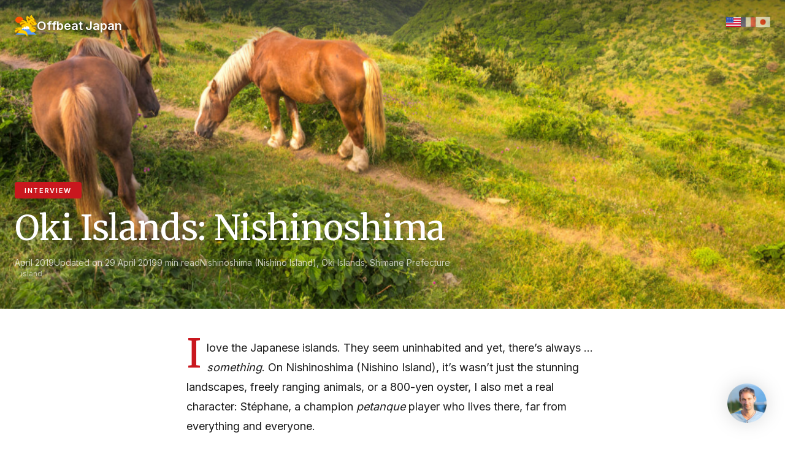

--- FILE ---
content_type: text/html; charset=UTF-8
request_url: https://offbeatjapan.org/oki-islands-nishinoshima/
body_size: 22994
content:
<!DOCTYPE html>
<html lang="en-US" data-theme="light">
<head>
    <meta charset="UTF-8">
    <meta name="viewport" content="width=device-width, initial-scale=1.0">
    <script src="https://offbeatjapan.com/wp-admin/admin-ajax.php?action=pll_xdata_check&#038;redirect=https%3A%2F%2Foffbeatjapan.org%2Foki-islands-nishinoshima%2F&#038;nonce=b31bc5bf18" async></script><title>Oki Islands: Nishinoshima | Offbeat Japan</title>
<script id="mwl-core-pro-js-js-extra">
var mwl_map = {"plugin_url":"https://offbeatjapan.com/wp-content/plugins/meow-lightbox-pro/app/","version":"1769505461","engine":"photoswipe","default_engine":"googlemaps","googlemaps":{"api_key":"AIzaSyB7gFA4HnJ3cW3Xcm91iKgllpL5XQr52us","style":[],"map_type":"satellite"},"mapbox":{"api_key":"","style":{"username":"","style_id":""}},"maptiler":{"api_key":"","style":null},"zoom_level":"12"};
//# sourceURL=mwl-core-pro-js-js-extra
</script>
<script src="https://offbeatjapan.com/wp-content/plugins/meow-lightbox-pro/app/lightbox-pro.js?ver=1769505461" id="mwl-core-pro-js-js"></script>
<meta name='robots' content='max-image-preview:large' />
<link rel="alternate" href="https://offbeatjapan.com/oki-islands-nishinoshima/" hreflang="en" />
<link rel="alternate" href="https://japonsecret.fr/nishinoshima-oki/" hreflang="fr" />
<link rel='dns-prefetch' href='//www.googletagmanager.com' />
<link rel='dns-prefetch' href='//api.mapbox.com' />
<link rel='dns-prefetch' href='//fonts.googleapis.com' />
<link rel="alternate" type="application/rss+xml" title="Offbeat Japan &raquo; Feed" href="https://offbeatjapan.com/feed/" />
<link rel="alternate" type="application/rss+xml" title="Offbeat Japan &raquo; Comments Feed" href="https://offbeatjapan.com/comments/feed/" />
<script type="application/ld+json" class="mwseo-schema">
{
    "@context": "https://schema.org",
    "@type": "Article",
    "headline": "Oki Islands: Nishinoshima",
    "description": "I love the Japanese islands. They seem uninhabited and yet, there\u2019s always \u2026 something. On Nishinoshima (Nishino Island), it\u2019s wasn\u2019t just the stunning landscapes, freely ranging animals, or a 800-yen oyster, I also met a real character: St\u00e9phane, a champion petanque player who lives there, far from everything and everyone. I didn\u2019t know anything about [\u2026]",
    "datePublished": "2019-04-28T00:00:50+09:00",
    "dateModified": "2019-04-29T19:31:07+09:00",
    "author": {
        "@type": "Person",
        "name": "Caroline Lawrence",
        "url": "https://offbeatjapan.com/author/caroline/"
    },
    "publisher": {
        "@type": "Organization",
        "name": "Offbeat Japan",
        "url": "https://offbeatjapan.com",
        "logo": {
            "@type": "ImageObject",
            "url": "https://offbeatjapan.com/wp-content/uploads/2020/01/futuristic-building-illustration.png"
        }
    },
    "image": "https://offbeatjapan.com/wp-content/uploads/2019/01/nishinoshima-kunigacoast-horses-1200x800.jpg",
    "mainEntityOfPage": {
        "@type": "WebPage",
        "@id": "https://offbeatjapan.com/oki-islands-nishinoshima/"
    }
}
</script>
<style id="offbeat-font-override">:root { --font-serif: 'Merriweather', Georgia, serif; }</style><style id='wp-img-auto-sizes-contain-inline-css'>
img:is([sizes=auto i],[sizes^="auto," i]){contain-intrinsic-size:3000px 1500px}
/*# sourceURL=wp-img-auto-sizes-contain-inline-css */
</style>
<style id='wp-emoji-styles-inline-css'>

	img.wp-smiley, img.emoji {
		display: inline !important;
		border: none !important;
		box-shadow: none !important;
		height: 1em !important;
		width: 1em !important;
		margin: 0 0.07em !important;
		vertical-align: -0.1em !important;
		background: none !important;
		padding: 0 !important;
	}
/*# sourceURL=wp-emoji-styles-inline-css */
</style>
<style id='wp-block-library-inline-css'>
:root{--wp-block-synced-color:#7a00df;--wp-block-synced-color--rgb:122,0,223;--wp-bound-block-color:var(--wp-block-synced-color);--wp-editor-canvas-background:#ddd;--wp-admin-theme-color:#007cba;--wp-admin-theme-color--rgb:0,124,186;--wp-admin-theme-color-darker-10:#006ba1;--wp-admin-theme-color-darker-10--rgb:0,107,160.5;--wp-admin-theme-color-darker-20:#005a87;--wp-admin-theme-color-darker-20--rgb:0,90,135;--wp-admin-border-width-focus:2px}@media (min-resolution:192dpi){:root{--wp-admin-border-width-focus:1.5px}}.wp-element-button{cursor:pointer}:root .has-very-light-gray-background-color{background-color:#eee}:root .has-very-dark-gray-background-color{background-color:#313131}:root .has-very-light-gray-color{color:#eee}:root .has-very-dark-gray-color{color:#313131}:root .has-vivid-green-cyan-to-vivid-cyan-blue-gradient-background{background:linear-gradient(135deg,#00d084,#0693e3)}:root .has-purple-crush-gradient-background{background:linear-gradient(135deg,#34e2e4,#4721fb 50%,#ab1dfe)}:root .has-hazy-dawn-gradient-background{background:linear-gradient(135deg,#faaca8,#dad0ec)}:root .has-subdued-olive-gradient-background{background:linear-gradient(135deg,#fafae1,#67a671)}:root .has-atomic-cream-gradient-background{background:linear-gradient(135deg,#fdd79a,#004a59)}:root .has-nightshade-gradient-background{background:linear-gradient(135deg,#330968,#31cdcf)}:root .has-midnight-gradient-background{background:linear-gradient(135deg,#020381,#2874fc)}:root{--wp--preset--font-size--normal:16px;--wp--preset--font-size--huge:42px}.has-regular-font-size{font-size:1em}.has-larger-font-size{font-size:2.625em}.has-normal-font-size{font-size:var(--wp--preset--font-size--normal)}.has-huge-font-size{font-size:var(--wp--preset--font-size--huge)}.has-text-align-center{text-align:center}.has-text-align-left{text-align:left}.has-text-align-right{text-align:right}.has-fit-text{white-space:nowrap!important}#end-resizable-editor-section{display:none}.aligncenter{clear:both}.items-justified-left{justify-content:flex-start}.items-justified-center{justify-content:center}.items-justified-right{justify-content:flex-end}.items-justified-space-between{justify-content:space-between}.screen-reader-text{border:0;clip-path:inset(50%);height:1px;margin:-1px;overflow:hidden;padding:0;position:absolute;width:1px;word-wrap:normal!important}.screen-reader-text:focus{background-color:#ddd;clip-path:none;color:#444;display:block;font-size:1em;height:auto;left:5px;line-height:normal;padding:15px 23px 14px;text-decoration:none;top:5px;width:auto;z-index:100000}html :where(.has-border-color){border-style:solid}html :where([style*=border-top-color]){border-top-style:solid}html :where([style*=border-right-color]){border-right-style:solid}html :where([style*=border-bottom-color]){border-bottom-style:solid}html :where([style*=border-left-color]){border-left-style:solid}html :where([style*=border-width]){border-style:solid}html :where([style*=border-top-width]){border-top-style:solid}html :where([style*=border-right-width]){border-right-style:solid}html :where([style*=border-bottom-width]){border-bottom-style:solid}html :where([style*=border-left-width]){border-left-style:solid}html :where(img[class*=wp-image-]){height:auto;max-width:100%}:where(figure){margin:0 0 1em}html :where(.is-position-sticky){--wp-admin--admin-bar--position-offset:var(--wp-admin--admin-bar--height,0px)}@media screen and (max-width:600px){html :where(.is-position-sticky){--wp-admin--admin-bar--position-offset:0px}}

/*# sourceURL=wp-block-library-inline-css */
</style><style id='wp-block-image-inline-css'>
.wp-block-image>a,.wp-block-image>figure>a{display:inline-block}.wp-block-image img{box-sizing:border-box;height:auto;max-width:100%;vertical-align:bottom}@media not (prefers-reduced-motion){.wp-block-image img.hide{visibility:hidden}.wp-block-image img.show{animation:show-content-image .4s}}.wp-block-image[style*=border-radius] img,.wp-block-image[style*=border-radius]>a{border-radius:inherit}.wp-block-image.has-custom-border img{box-sizing:border-box}.wp-block-image.aligncenter{text-align:center}.wp-block-image.alignfull>a,.wp-block-image.alignwide>a{width:100%}.wp-block-image.alignfull img,.wp-block-image.alignwide img{height:auto;width:100%}.wp-block-image .aligncenter,.wp-block-image .alignleft,.wp-block-image .alignright,.wp-block-image.aligncenter,.wp-block-image.alignleft,.wp-block-image.alignright{display:table}.wp-block-image .aligncenter>figcaption,.wp-block-image .alignleft>figcaption,.wp-block-image .alignright>figcaption,.wp-block-image.aligncenter>figcaption,.wp-block-image.alignleft>figcaption,.wp-block-image.alignright>figcaption{caption-side:bottom;display:table-caption}.wp-block-image .alignleft{float:left;margin:.5em 1em .5em 0}.wp-block-image .alignright{float:right;margin:.5em 0 .5em 1em}.wp-block-image .aligncenter{margin-left:auto;margin-right:auto}.wp-block-image :where(figcaption){margin-bottom:1em;margin-top:.5em}.wp-block-image.is-style-circle-mask img{border-radius:9999px}@supports ((-webkit-mask-image:none) or (mask-image:none)) or (-webkit-mask-image:none){.wp-block-image.is-style-circle-mask img{border-radius:0;-webkit-mask-image:url('data:image/svg+xml;utf8,<svg viewBox="0 0 100 100" xmlns="http://www.w3.org/2000/svg"><circle cx="50" cy="50" r="50"/></svg>');mask-image:url('data:image/svg+xml;utf8,<svg viewBox="0 0 100 100" xmlns="http://www.w3.org/2000/svg"><circle cx="50" cy="50" r="50"/></svg>');mask-mode:alpha;-webkit-mask-position:center;mask-position:center;-webkit-mask-repeat:no-repeat;mask-repeat:no-repeat;-webkit-mask-size:contain;mask-size:contain}}:root :where(.wp-block-image.is-style-rounded img,.wp-block-image .is-style-rounded img){border-radius:9999px}.wp-block-image figure{margin:0}.wp-lightbox-container{display:flex;flex-direction:column;position:relative}.wp-lightbox-container img{cursor:zoom-in}.wp-lightbox-container img:hover+button{opacity:1}.wp-lightbox-container button{align-items:center;backdrop-filter:blur(16px) saturate(180%);background-color:#5a5a5a40;border:none;border-radius:4px;cursor:zoom-in;display:flex;height:20px;justify-content:center;opacity:0;padding:0;position:absolute;right:16px;text-align:center;top:16px;width:20px;z-index:100}@media not (prefers-reduced-motion){.wp-lightbox-container button{transition:opacity .2s ease}}.wp-lightbox-container button:focus-visible{outline:3px auto #5a5a5a40;outline:3px auto -webkit-focus-ring-color;outline-offset:3px}.wp-lightbox-container button:hover{cursor:pointer;opacity:1}.wp-lightbox-container button:focus{opacity:1}.wp-lightbox-container button:focus,.wp-lightbox-container button:hover,.wp-lightbox-container button:not(:hover):not(:active):not(.has-background){background-color:#5a5a5a40;border:none}.wp-lightbox-overlay{box-sizing:border-box;cursor:zoom-out;height:100vh;left:0;overflow:hidden;position:fixed;top:0;visibility:hidden;width:100%;z-index:100000}.wp-lightbox-overlay .close-button{align-items:center;cursor:pointer;display:flex;justify-content:center;min-height:40px;min-width:40px;padding:0;position:absolute;right:calc(env(safe-area-inset-right) + 16px);top:calc(env(safe-area-inset-top) + 16px);z-index:5000000}.wp-lightbox-overlay .close-button:focus,.wp-lightbox-overlay .close-button:hover,.wp-lightbox-overlay .close-button:not(:hover):not(:active):not(.has-background){background:none;border:none}.wp-lightbox-overlay .lightbox-image-container{height:var(--wp--lightbox-container-height);left:50%;overflow:hidden;position:absolute;top:50%;transform:translate(-50%,-50%);transform-origin:top left;width:var(--wp--lightbox-container-width);z-index:9999999999}.wp-lightbox-overlay .wp-block-image{align-items:center;box-sizing:border-box;display:flex;height:100%;justify-content:center;margin:0;position:relative;transform-origin:0 0;width:100%;z-index:3000000}.wp-lightbox-overlay .wp-block-image img{height:var(--wp--lightbox-image-height);min-height:var(--wp--lightbox-image-height);min-width:var(--wp--lightbox-image-width);width:var(--wp--lightbox-image-width)}.wp-lightbox-overlay .wp-block-image figcaption{display:none}.wp-lightbox-overlay button{background:none;border:none}.wp-lightbox-overlay .scrim{background-color:#fff;height:100%;opacity:.9;position:absolute;width:100%;z-index:2000000}.wp-lightbox-overlay.active{visibility:visible}@media not (prefers-reduced-motion){.wp-lightbox-overlay.active{animation:turn-on-visibility .25s both}.wp-lightbox-overlay.active img{animation:turn-on-visibility .35s both}.wp-lightbox-overlay.show-closing-animation:not(.active){animation:turn-off-visibility .35s both}.wp-lightbox-overlay.show-closing-animation:not(.active) img{animation:turn-off-visibility .25s both}.wp-lightbox-overlay.zoom.active{animation:none;opacity:1;visibility:visible}.wp-lightbox-overlay.zoom.active .lightbox-image-container{animation:lightbox-zoom-in .4s}.wp-lightbox-overlay.zoom.active .lightbox-image-container img{animation:none}.wp-lightbox-overlay.zoom.active .scrim{animation:turn-on-visibility .4s forwards}.wp-lightbox-overlay.zoom.show-closing-animation:not(.active){animation:none}.wp-lightbox-overlay.zoom.show-closing-animation:not(.active) .lightbox-image-container{animation:lightbox-zoom-out .4s}.wp-lightbox-overlay.zoom.show-closing-animation:not(.active) .lightbox-image-container img{animation:none}.wp-lightbox-overlay.zoom.show-closing-animation:not(.active) .scrim{animation:turn-off-visibility .4s forwards}}@keyframes show-content-image{0%{visibility:hidden}99%{visibility:hidden}to{visibility:visible}}@keyframes turn-on-visibility{0%{opacity:0}to{opacity:1}}@keyframes turn-off-visibility{0%{opacity:1;visibility:visible}99%{opacity:0;visibility:visible}to{opacity:0;visibility:hidden}}@keyframes lightbox-zoom-in{0%{transform:translate(calc((-100vw + var(--wp--lightbox-scrollbar-width))/2 + var(--wp--lightbox-initial-left-position)),calc(-50vh + var(--wp--lightbox-initial-top-position))) scale(var(--wp--lightbox-scale))}to{transform:translate(-50%,-50%) scale(1)}}@keyframes lightbox-zoom-out{0%{transform:translate(-50%,-50%) scale(1);visibility:visible}99%{visibility:visible}to{transform:translate(calc((-100vw + var(--wp--lightbox-scrollbar-width))/2 + var(--wp--lightbox-initial-left-position)),calc(-50vh + var(--wp--lightbox-initial-top-position))) scale(var(--wp--lightbox-scale));visibility:hidden}}
/*# sourceURL=https://offbeatjapan.com/wp-includes/blocks/image/style.min.css */
</style>
<link rel='stylesheet' id='wc-blocks-style-css' href='https://offbeatjapan.com/wp-content/plugins/woocommerce/assets/client/blocks/wc-blocks.css?ver=wc-10.4.3' media='all' />
<style id='global-styles-inline-css'>
:root{--wp--preset--aspect-ratio--square: 1;--wp--preset--aspect-ratio--4-3: 4/3;--wp--preset--aspect-ratio--3-4: 3/4;--wp--preset--aspect-ratio--3-2: 3/2;--wp--preset--aspect-ratio--2-3: 2/3;--wp--preset--aspect-ratio--16-9: 16/9;--wp--preset--aspect-ratio--9-16: 9/16;--wp--preset--color--black: #000000;--wp--preset--color--cyan-bluish-gray: #abb8c3;--wp--preset--color--white: #ffffff;--wp--preset--color--pale-pink: #f78da7;--wp--preset--color--vivid-red: #cf2e2e;--wp--preset--color--luminous-vivid-orange: #ff6900;--wp--preset--color--luminous-vivid-amber: #fcb900;--wp--preset--color--light-green-cyan: #7bdcb5;--wp--preset--color--vivid-green-cyan: #00d084;--wp--preset--color--pale-cyan-blue: #8ed1fc;--wp--preset--color--vivid-cyan-blue: #0693e3;--wp--preset--color--vivid-purple: #9b51e0;--wp--preset--gradient--vivid-cyan-blue-to-vivid-purple: linear-gradient(135deg,rgb(6,147,227) 0%,rgb(155,81,224) 100%);--wp--preset--gradient--light-green-cyan-to-vivid-green-cyan: linear-gradient(135deg,rgb(122,220,180) 0%,rgb(0,208,130) 100%);--wp--preset--gradient--luminous-vivid-amber-to-luminous-vivid-orange: linear-gradient(135deg,rgb(252,185,0) 0%,rgb(255,105,0) 100%);--wp--preset--gradient--luminous-vivid-orange-to-vivid-red: linear-gradient(135deg,rgb(255,105,0) 0%,rgb(207,46,46) 100%);--wp--preset--gradient--very-light-gray-to-cyan-bluish-gray: linear-gradient(135deg,rgb(238,238,238) 0%,rgb(169,184,195) 100%);--wp--preset--gradient--cool-to-warm-spectrum: linear-gradient(135deg,rgb(74,234,220) 0%,rgb(151,120,209) 20%,rgb(207,42,186) 40%,rgb(238,44,130) 60%,rgb(251,105,98) 80%,rgb(254,248,76) 100%);--wp--preset--gradient--blush-light-purple: linear-gradient(135deg,rgb(255,206,236) 0%,rgb(152,150,240) 100%);--wp--preset--gradient--blush-bordeaux: linear-gradient(135deg,rgb(254,205,165) 0%,rgb(254,45,45) 50%,rgb(107,0,62) 100%);--wp--preset--gradient--luminous-dusk: linear-gradient(135deg,rgb(255,203,112) 0%,rgb(199,81,192) 50%,rgb(65,88,208) 100%);--wp--preset--gradient--pale-ocean: linear-gradient(135deg,rgb(255,245,203) 0%,rgb(182,227,212) 50%,rgb(51,167,181) 100%);--wp--preset--gradient--electric-grass: linear-gradient(135deg,rgb(202,248,128) 0%,rgb(113,206,126) 100%);--wp--preset--gradient--midnight: linear-gradient(135deg,rgb(2,3,129) 0%,rgb(40,116,252) 100%);--wp--preset--font-size--small: 13px;--wp--preset--font-size--medium: 20px;--wp--preset--font-size--large: 36px;--wp--preset--font-size--x-large: 42px;--wp--preset--spacing--20: 0.44rem;--wp--preset--spacing--30: 0.67rem;--wp--preset--spacing--40: 1rem;--wp--preset--spacing--50: 1.5rem;--wp--preset--spacing--60: 2.25rem;--wp--preset--spacing--70: 3.38rem;--wp--preset--spacing--80: 5.06rem;--wp--preset--shadow--natural: 6px 6px 9px rgba(0, 0, 0, 0.2);--wp--preset--shadow--deep: 12px 12px 50px rgba(0, 0, 0, 0.4);--wp--preset--shadow--sharp: 6px 6px 0px rgba(0, 0, 0, 0.2);--wp--preset--shadow--outlined: 6px 6px 0px -3px rgb(255, 255, 255), 6px 6px rgb(0, 0, 0);--wp--preset--shadow--crisp: 6px 6px 0px rgb(0, 0, 0);}:where(.is-layout-flex){gap: 0.5em;}:where(.is-layout-grid){gap: 0.5em;}body .is-layout-flex{display: flex;}.is-layout-flex{flex-wrap: wrap;align-items: center;}.is-layout-flex > :is(*, div){margin: 0;}body .is-layout-grid{display: grid;}.is-layout-grid > :is(*, div){margin: 0;}:where(.wp-block-columns.is-layout-flex){gap: 2em;}:where(.wp-block-columns.is-layout-grid){gap: 2em;}:where(.wp-block-post-template.is-layout-flex){gap: 1.25em;}:where(.wp-block-post-template.is-layout-grid){gap: 1.25em;}.has-black-color{color: var(--wp--preset--color--black) !important;}.has-cyan-bluish-gray-color{color: var(--wp--preset--color--cyan-bluish-gray) !important;}.has-white-color{color: var(--wp--preset--color--white) !important;}.has-pale-pink-color{color: var(--wp--preset--color--pale-pink) !important;}.has-vivid-red-color{color: var(--wp--preset--color--vivid-red) !important;}.has-luminous-vivid-orange-color{color: var(--wp--preset--color--luminous-vivid-orange) !important;}.has-luminous-vivid-amber-color{color: var(--wp--preset--color--luminous-vivid-amber) !important;}.has-light-green-cyan-color{color: var(--wp--preset--color--light-green-cyan) !important;}.has-vivid-green-cyan-color{color: var(--wp--preset--color--vivid-green-cyan) !important;}.has-pale-cyan-blue-color{color: var(--wp--preset--color--pale-cyan-blue) !important;}.has-vivid-cyan-blue-color{color: var(--wp--preset--color--vivid-cyan-blue) !important;}.has-vivid-purple-color{color: var(--wp--preset--color--vivid-purple) !important;}.has-black-background-color{background-color: var(--wp--preset--color--black) !important;}.has-cyan-bluish-gray-background-color{background-color: var(--wp--preset--color--cyan-bluish-gray) !important;}.has-white-background-color{background-color: var(--wp--preset--color--white) !important;}.has-pale-pink-background-color{background-color: var(--wp--preset--color--pale-pink) !important;}.has-vivid-red-background-color{background-color: var(--wp--preset--color--vivid-red) !important;}.has-luminous-vivid-orange-background-color{background-color: var(--wp--preset--color--luminous-vivid-orange) !important;}.has-luminous-vivid-amber-background-color{background-color: var(--wp--preset--color--luminous-vivid-amber) !important;}.has-light-green-cyan-background-color{background-color: var(--wp--preset--color--light-green-cyan) !important;}.has-vivid-green-cyan-background-color{background-color: var(--wp--preset--color--vivid-green-cyan) !important;}.has-pale-cyan-blue-background-color{background-color: var(--wp--preset--color--pale-cyan-blue) !important;}.has-vivid-cyan-blue-background-color{background-color: var(--wp--preset--color--vivid-cyan-blue) !important;}.has-vivid-purple-background-color{background-color: var(--wp--preset--color--vivid-purple) !important;}.has-black-border-color{border-color: var(--wp--preset--color--black) !important;}.has-cyan-bluish-gray-border-color{border-color: var(--wp--preset--color--cyan-bluish-gray) !important;}.has-white-border-color{border-color: var(--wp--preset--color--white) !important;}.has-pale-pink-border-color{border-color: var(--wp--preset--color--pale-pink) !important;}.has-vivid-red-border-color{border-color: var(--wp--preset--color--vivid-red) !important;}.has-luminous-vivid-orange-border-color{border-color: var(--wp--preset--color--luminous-vivid-orange) !important;}.has-luminous-vivid-amber-border-color{border-color: var(--wp--preset--color--luminous-vivid-amber) !important;}.has-light-green-cyan-border-color{border-color: var(--wp--preset--color--light-green-cyan) !important;}.has-vivid-green-cyan-border-color{border-color: var(--wp--preset--color--vivid-green-cyan) !important;}.has-pale-cyan-blue-border-color{border-color: var(--wp--preset--color--pale-cyan-blue) !important;}.has-vivid-cyan-blue-border-color{border-color: var(--wp--preset--color--vivid-cyan-blue) !important;}.has-vivid-purple-border-color{border-color: var(--wp--preset--color--vivid-purple) !important;}.has-vivid-cyan-blue-to-vivid-purple-gradient-background{background: var(--wp--preset--gradient--vivid-cyan-blue-to-vivid-purple) !important;}.has-light-green-cyan-to-vivid-green-cyan-gradient-background{background: var(--wp--preset--gradient--light-green-cyan-to-vivid-green-cyan) !important;}.has-luminous-vivid-amber-to-luminous-vivid-orange-gradient-background{background: var(--wp--preset--gradient--luminous-vivid-amber-to-luminous-vivid-orange) !important;}.has-luminous-vivid-orange-to-vivid-red-gradient-background{background: var(--wp--preset--gradient--luminous-vivid-orange-to-vivid-red) !important;}.has-very-light-gray-to-cyan-bluish-gray-gradient-background{background: var(--wp--preset--gradient--very-light-gray-to-cyan-bluish-gray) !important;}.has-cool-to-warm-spectrum-gradient-background{background: var(--wp--preset--gradient--cool-to-warm-spectrum) !important;}.has-blush-light-purple-gradient-background{background: var(--wp--preset--gradient--blush-light-purple) !important;}.has-blush-bordeaux-gradient-background{background: var(--wp--preset--gradient--blush-bordeaux) !important;}.has-luminous-dusk-gradient-background{background: var(--wp--preset--gradient--luminous-dusk) !important;}.has-pale-ocean-gradient-background{background: var(--wp--preset--gradient--pale-ocean) !important;}.has-electric-grass-gradient-background{background: var(--wp--preset--gradient--electric-grass) !important;}.has-midnight-gradient-background{background: var(--wp--preset--gradient--midnight) !important;}.has-small-font-size{font-size: var(--wp--preset--font-size--small) !important;}.has-medium-font-size{font-size: var(--wp--preset--font-size--medium) !important;}.has-large-font-size{font-size: var(--wp--preset--font-size--large) !important;}.has-x-large-font-size{font-size: var(--wp--preset--font-size--x-large) !important;}
/*# sourceURL=global-styles-inline-css */
</style>

<style id='classic-theme-styles-inline-css'>
/*! This file is auto-generated */
.wp-block-button__link{color:#fff;background-color:#32373c;border-radius:9999px;box-shadow:none;text-decoration:none;padding:calc(.667em + 2px) calc(1.333em + 2px);font-size:1.125em}.wp-block-file__button{background:#32373c;color:#fff;text-decoration:none}
/*# sourceURL=/wp-includes/css/classic-themes.min.css */
</style>
<link rel='stylesheet' id='mgl-css-css' href='https://offbeatjapan.com/wp-content/plugins/meow-gallery-pro/app/style.min.css?ver=1769505460' media='all' />
<link rel='stylesheet' id='mgl-pro-css-css' href='https://offbeatjapan.com/wp-content/plugins/meow-gallery-pro/app/style-pro.min.css?ver=1769505460' media='all' />
<link rel='stylesheet' id='leaflet-css-css' href='https://offbeatjapan.com/wp-content/plugins/meow-lightbox-pro/app/style.min.css?ver=1769505461' media='all' />
<link rel='stylesheet' id='style-pro-css-css' href='https://offbeatjapan.com/wp-content/plugins/meow-lightbox-pro/app/style-pro.min.css?ver=1769505461' media='all' />
<style id='woocommerce-inline-inline-css'>
.woocommerce form .form-row .required { visibility: visible; }
/*# sourceURL=woocommerce-inline-inline-css */
</style>
<link rel='stylesheet' id='mwai_chatbot_theme_timeless-css' href='https://offbeatjapan.com/wp-content/plugins/ai-engine-pro/themes/timeless.css?ver=1769761031' media='all' />
<link rel='stylesheet' id='offbeat-fonts-css' href='https://fonts.googleapis.com/css2?family=Merriweather:ital,wght@0,400;0,700;1,400&#038;family=Inter:wght@300;400;500;600&#038;display=swap' media='all' />
<link rel='stylesheet' id='mapbox-gl-css' href='https://api.mapbox.com/mapbox-gl-js/v3.0.1/mapbox-gl.css?ver=3.0.1' media='all' />
<link rel='stylesheet' id='offbeat-main-css' href='https://offbeatjapan.com/wp-content/themes/offbeat-theme/assets/css/main.css?ver=1769826333' media='all' />
<link rel='stylesheet' id='offbeat-style-css' href='https://offbeatjapan.com/wp-content/themes/offbeat-theme/style.css?ver=1.1.0' media='all' />
<link rel='stylesheet' id='wp-block-paragraph-css' href='https://offbeatjapan.com/wp-includes/blocks/paragraph/style.min.css?ver=6.9' media='all' />
<script src="https://offbeatjapan.com/wp-includes/js/dist/hooks.min.js?ver=dd5603f07f9220ed27f1" id="wp-hooks-js"></script>
<script src="https://offbeatjapan.com/wp-includes/js/dist/i18n.min.js?ver=c26c3dc7bed366793375" id="wp-i18n-js"></script>
<script id="wp-i18n-js-after">
wp.i18n.setLocaleData( { 'text direction\u0004ltr': [ 'ltr' ] } );
//# sourceURL=wp-i18n-js-after
</script>
<script id="mwl-build-js-js-extra">
var mwl_settings = {"api_url":"https://offbeatjapan.com/wp-json/meow-lightbox/v1/","rest_nonce":"2b1e10e129","plugin_url":"https://offbeatjapan.com/wp-content/plugins/meow-lightbox-pro/app/","version":"1769505461","settings":{"rtf_slider_fix":false,"engine":"photoswipe","backdrop_opacity":85,"theme":"dark-glass","flat_orientation":"below","orientation":"auto","selector":".entry-content, .gallery, .mgl-gallery, .wp-block-gallery,  .wp-block-image","selector_ahead":false,"deep_linking":false,"deep_linking_slug":"mwl","rendering_delay":300,"skip_dynamic_fetch":false,"include_orphans":false,"js_logs":false,"social_sharing":false,"social_sharing_facebook":true,"social_sharing_twitter":true,"social_sharing_pinterest":true,"separate_galleries":true,"disable_arrows_on_mobile":true,"animation_toggle":"zoom_in_out","animation_speed":"fast","low_res_placeholder":false,"wordpress_big_image":false,"right_click_protection":false,"magnification":false,"full_screen":true,"anti_selector":".blog, .archive, .emoji, .attachment-post-image, .no-lightbox, .wc-block-grid__product-image","preloading":false,"download_link":true,"caption_source":"caption","caption_ellipsis":true,"exif":{"title":false,"caption":false,"camera":true,"lens":true,"date":false,"date_timezone":false,"shutter_speed":true,"aperture":true,"focal_length":true,"copyright":false,"author":false,"iso":true,"keywords":false,"metadata_toggle":false,"metadata_toggle_start_hidden":false},"slideshow":{"enabled":true,"timer":3000},"map":{"enabled":false}}};
//# sourceURL=mwl-build-js-js-extra
</script>
<script src="https://offbeatjapan.com/wp-content/plugins/meow-lightbox-pro/app/lightbox.js?ver=1769505461" id="mwl-build-js-js"></script>
<script src="https://offbeatjapan.com/wp-includes/js/jquery/jquery.min.js?ver=3.7.1" id="jquery-core-js"></script>
<script src="https://offbeatjapan.com/wp-includes/js/jquery/jquery-migrate.min.js?ver=3.4.1" id="jquery-migrate-js"></script>
<script src="https://offbeatjapan.com/wp-content/plugins/woocommerce/assets/js/jquery-blockui/jquery.blockUI.min.js?ver=2.7.0-wc.10.4.3" id="wc-jquery-blockui-js" defer data-wp-strategy="defer"></script>
<script id="wc-add-to-cart-js-extra">
var wc_add_to_cart_params = {"ajax_url":"/wp-admin/admin-ajax.php","wc_ajax_url":"/?wc-ajax=%%endpoint%%","i18n_view_cart":"View cart","cart_url":"https://offbeatjapan.com/cart/","is_cart":"","cart_redirect_after_add":"no"};
//# sourceURL=wc-add-to-cart-js-extra
</script>
<script src="https://offbeatjapan.com/wp-content/plugins/woocommerce/assets/js/frontend/add-to-cart.min.js?ver=10.4.3" id="wc-add-to-cart-js" defer data-wp-strategy="defer"></script>
<script src="https://offbeatjapan.com/wp-content/plugins/woocommerce/assets/js/js-cookie/js.cookie.min.js?ver=2.1.4-wc.10.4.3" id="wc-js-cookie-js" defer data-wp-strategy="defer"></script>
<script id="woocommerce-js-extra">
var woocommerce_params = {"ajax_url":"/wp-admin/admin-ajax.php","wc_ajax_url":"/?wc-ajax=%%endpoint%%","i18n_password_show":"Show password","i18n_password_hide":"Hide password"};
//# sourceURL=woocommerce-js-extra
</script>
<script src="https://offbeatjapan.com/wp-content/plugins/woocommerce/assets/js/frontend/woocommerce.min.js?ver=10.4.3" id="woocommerce-js" defer data-wp-strategy="defer"></script>
<script src="https://offbeatjapan.com/wp-includes/js/dist/vendor/react.min.js?ver=18.3.1.1" id="react-js"></script>
<script src="https://offbeatjapan.com/wp-includes/js/dist/vendor/react-dom.min.js?ver=18.3.1.1" id="react-dom-js"></script>
<script src="https://offbeatjapan.com/wp-includes/js/dist/escape-html.min.js?ver=6561a406d2d232a6fbd2" id="wp-escape-html-js"></script>
<script src="https://offbeatjapan.com/wp-includes/js/dist/element.min.js?ver=6a582b0c827fa25df3dd" id="wp-element-js"></script>
<script src="https://offbeatjapan.com/wp-content/plugins/ai-engine-pro/app/chatbot.js?ver=1769761031" id="mwai_chatbot-js"></script>
<link rel="https://api.w.org/" href="https://offbeatjapan.com/wp-json/" /><link rel="alternate" title="JSON" type="application/json" href="https://offbeatjapan.com/wp-json/wp/v2/posts/26992" /><link rel="EditURI" type="application/rsd+xml" title="RSD" href="https://offbeatjapan.com/xmlrpc.php?rsd" />
<meta name="generator" content="WordPress 6.9" />
<meta name="generator" content="WooCommerce 10.4.3" />
<link rel="canonical" href="https://offbeatjapan.com/oki-islands-nishinoshima/" />
<link rel='shortlink' href='https://offbeatjapan.com/?p=26992' />
<meta name="generator" content="Redux 4.5.10" />    <script defer data-domain="offbeatjapan.com" src="https://plausible.nyao.cloud/js/script.js"></script>
    <meta property="og:site_name" content="Offbeat Japan"><meta property="og:url" content="https://offbeatjapan.com/oki-islands-nishinoshima/"><meta property="og:title" content="Oki Islands: Nishinoshima"><meta property="og:description" content="I love the Japanese islands. They seem uninhabited and yet, there’s always &#8230; something. On Nishinoshima (Nishino Island), it’s wasn’t just the stunning landscapes, freely ranging animals, or a 800-yen oyster, I also met a real character: Stéphane, a champion petanque player who lives there, far from everything and everyone. I didn’t know anything about [&hellip;]"><meta property="og:image" content="https://offbeatjapan.com/wp-content/uploads/2019/01/nishinoshima-kunigacoast-horses.jpg"><meta property="og:image:alt" content="Nishinoshima (Oki Islands)"><meta property="og:type" content="article"><meta property="og:locale" content="en_US"><meta property="og:locale:alternate" content="en_US"><meta property="og:site" content="https://offbeatjapan.com"><meta property="og:site_description" content="An Alternative Guide to Japan"><meta property="og:site_icon" content="https://offbeatjapan.com/wp-content/uploads/2020/01/futuristic-building-illustration.png"><!-- Twitter Meta Tags --><meta name="twitter:card" content="summary_large_image"><meta name="twitter:image" content="https://offbeatjapan.com/wp-content/uploads/2019/01/nishinoshima-kunigacoast-horses.jpg"><meta name="twitter:image:alt" content="Nishinoshima (Oki Islands)"><meta name="twitter:title" content="Oki Islands: Nishinoshima"><meta name="twitter:description" content="I love the Japanese islands. They seem uninhabited and yet, there’s always &#8230; something. On Nishinoshima (Nishino Island), it’s wasn’t just the stunning landscapes, freely ranging animals, or a 800-yen oyster, I also met a real character: Stéphane, a champion petanque player who lives there, far from everything and everyone. I didn’t know anything about [&hellip;]"><meta name="twitter:domain" content="offbeatjapan.com"><meta name="twitter:url" content="https://offbeatjapan.com/oki-islands-nishinoshima/"><!-- Open Graph Meta Tags Powered With Love By SEO Engine 😽 -->	<noscript><style>.woocommerce-product-gallery{ opacity: 1 !important; }</style></noscript>
	<link rel="icon" href="https://offbeatjapan.com/wp-content/uploads/2020/01/futuristic-building-illustration-100x100.png" sizes="32x32" />
<link rel="icon" href="https://offbeatjapan.com/wp-content/uploads/2020/01/futuristic-building-illustration-400x400.png" sizes="192x192" />
<link rel="apple-touch-icon" href="https://offbeatjapan.com/wp-content/uploads/2020/01/futuristic-building-illustration-400x400.png" />
<meta name="msapplication-TileImage" content="https://offbeatjapan.com/wp-content/uploads/2020/01/futuristic-building-illustration-400x400.png" />
<meta class="mwseo-meta" name="description" content="I love the Japanese islands. They seem uninhabited and yet, there’s always … something. On Nishinoshima (Nishino Island), it’s wasn’t just the stunning landscapes, freely ranging animals, or a 800-yen oyster, I also met a real character: Stéphane, a champion petanque player who lives there, far from everything and everyone. I didn’t know anything about […]" /><link rel='stylesheet' id='wc-stripe-blocks-checkout-style-css' href='https://offbeatjapan.com/wp-content/plugins/woocommerce-gateway-stripe/build/upe-blocks.css?ver=5149cca93b0373758856' media='all' />
</head>
<body class="wp-singular post-template-default single single-post postid-26992 single-format-standard wp-embed-responsive wp-theme-offbeat-theme theme-offbeat-theme woocommerce-no-js"><script type="application/javascript" id="mwl-data-script">
var mwl_data = {"26786":{"success":true,"file":"https:\/\/japonsecret.fr\/wp-content\/uploads\/2019\/01\/nishi-islands-coastline.jpg","file_srcset":"https:\/\/japonsecret.fr\/wp-content\/uploads\/2019\/01\/nishi-islands-coastline.jpg 2200w, https:\/\/japonsecret.fr\/wp-content\/uploads\/2019\/01\/nishi-islands-coastline-600x400.jpg 600w, https:\/\/japonsecret.fr\/wp-content\/uploads\/2019\/01\/nishi-islands-coastline-1200x800.jpg 1200w, https:\/\/japonsecret.fr\/wp-content\/uploads\/2019\/01\/nishi-islands-coastline-750x500.jpg 750w, https:\/\/japonsecret.fr\/wp-content\/uploads\/2019\/01\/nishi-islands-coastline-740x493.jpg 740w, https:\/\/japonsecret.fr\/wp-content\/uploads\/2019\/01\/nishi-islands-coastline-1320x880.jpg 1320w","file_sizes":"(max-width: 2200px) 100vw, 2200px","dimension":{"width":2200,"height":1467},"download_link":"https:\/\/japonsecret.fr\/wp-content\/uploads\/2019\/01\/nishi-islands-coastline.jpg","data":{"id":26786,"title":"Nishinoshima (Oki Islands)","caption":"Nishinoshima (Oki Islands)","description":"The massive sea-eroded cliffs and strangely-shaped rocks of the Kuniga Coast are an unforgettable must-see location. This spectacular rugged coastline is softened by pastoral vistas of cows and horses which graze peacefully upon the mountaintops.","alt_text":"Nishinoshima (Oki Islands)","gps":"N\/A","copyright":"@ Jordy Meow","camera":"N\/A","date":"","lens":"N\/A","aperture":"N\/A","focal_length":"N\/A","iso":"N\/A","shutter_speed":"N\/A","keywords":"N\/A"}},"26788":{"success":true,"file":"https:\/\/japonsecret.fr\/wp-content\/uploads\/2019\/01\/nishinoshima-kuniga-coast-sea-rocks.jpg","file_srcset":"https:\/\/japonsecret.fr\/wp-content\/uploads\/2019\/01\/nishinoshima-kuniga-coast-sea-rocks.jpg 2200w, https:\/\/japonsecret.fr\/wp-content\/uploads\/2019\/01\/nishinoshima-kuniga-coast-sea-rocks-600x400.jpg 600w, https:\/\/japonsecret.fr\/wp-content\/uploads\/2019\/01\/nishinoshima-kuniga-coast-sea-rocks-1200x800.jpg 1200w, https:\/\/japonsecret.fr\/wp-content\/uploads\/2019\/01\/nishinoshima-kuniga-coast-sea-rocks-740x493.jpg 740w","file_sizes":"(max-width: 2200px) 100vw, 2200px","dimension":{"width":2200,"height":1467},"download_link":"https:\/\/japonsecret.fr\/wp-content\/uploads\/2019\/01\/nishinoshima-kuniga-coast-sea-rocks.jpg","data":{"id":26788,"title":"Exploring Nishinoshima: Cliffs, Rocks, and Pastoral Beauty","caption":"Experience the serene beauty of Nishinoshimas Kuniga Coast in Japan.","description":"Discover the stunning Kuniga Coast in Nishinoshima, Japan, with its sea-eroded cliffs, uniquely shaped rocks, and picturesque pastoral scenes of grazing cows and horses. A captivating blend of natural beauty and traditional Japanese architecture awaits in this charming town.","alt_text":"Explore Nishinoshima: Cliffs, Rocks, Pastoral Beauty - Chugoku, Japan, Shimane.","gps":"N\/A","copyright":"@ 2017 Jordy Meow","camera":"Canon 5D Mark IV","date":"23 May 2017 - 12 12 19 05195","lens":"24-70mm f\/2.8","aperture":"f\/5.6","focal_length":"59mm","iso":"ISO 100","shutter_speed":"1\/180","keywords":"chugoku, island, japan, japanese, shimane"}},"26790":{"success":true,"file":"https:\/\/japonsecret.fr\/wp-content\/uploads\/2019\/01\/kuniga-coast-oki-islands-japan-shimane.jpg","file_srcset":"https:\/\/japonsecret.fr\/wp-content\/uploads\/2019\/01\/kuniga-coast-oki-islands-japan-shimane.jpg 2200w, https:\/\/japonsecret.fr\/wp-content\/uploads\/2019\/01\/kuniga-coast-oki-islands-japan-shimane-600x400.jpg 600w, https:\/\/japonsecret.fr\/wp-content\/uploads\/2019\/01\/kuniga-coast-oki-islands-japan-shimane-1200x800.jpg 1200w, https:\/\/japonsecret.fr\/wp-content\/uploads\/2019\/01\/kuniga-coast-oki-islands-japan-shimane-750x500.jpg 750w, https:\/\/japonsecret.fr\/wp-content\/uploads\/2019\/01\/kuniga-coast-oki-islands-japan-shimane-740x493.jpg 740w, https:\/\/japonsecret.fr\/wp-content\/uploads\/2019\/01\/kuniga-coast-oki-islands-japan-shimane-1320x880.jpg 1320w","file_sizes":"(max-width: 2200px) 100vw, 2200px","dimension":{"width":2200,"height":1467},"download_link":"https:\/\/japonsecret.fr\/wp-content\/uploads\/2019\/01\/kuniga-coast-oki-islands-japan-shimane.jpg","data":{"id":26790,"title":"Nishinoshima (Oki Islands)","caption":"Nishinoshima (Oki Islands)","description":"The massive sea-eroded cliffs and strangely-shaped rocks of the Kuniga Coast are an unforgettable must-see location. This spectacular rugged coastline is softened by pastoral vistas of cows and horses which graze peacefully upon the mountaintops.","alt_text":"Nishinoshima (Oki Islands)","gps":"N\/A","copyright":"@ Jordy Meow","camera":"N\/A","date":"","lens":"N\/A","aperture":"N\/A","focal_length":"N\/A","iso":"N\/A","shutter_speed":"N\/A","keywords":"N\/A"}},"26793":{"success":true,"file":"https:\/\/japonsecret.fr\/wp-content\/uploads\/2019\/01\/kuniga-coast-okishima-landscape.jpg","file_srcset":"https:\/\/japonsecret.fr\/wp-content\/uploads\/2019\/01\/kuniga-coast-okishima-landscape.jpg 2200w, https:\/\/japonsecret.fr\/wp-content\/uploads\/2019\/01\/kuniga-coast-okishima-landscape-600x400.jpg 600w, https:\/\/japonsecret.fr\/wp-content\/uploads\/2019\/01\/kuniga-coast-okishima-landscape-1200x800.jpg 1200w, https:\/\/japonsecret.fr\/wp-content\/uploads\/2019\/01\/kuniga-coast-okishima-landscape-750x500.jpg 750w, https:\/\/japonsecret.fr\/wp-content\/uploads\/2019\/01\/kuniga-coast-okishima-landscape-740x493.jpg 740w, https:\/\/japonsecret.fr\/wp-content\/uploads\/2019\/01\/kuniga-coast-okishima-landscape-1320x880.jpg 1320w","file_sizes":"(max-width: 2200px) 100vw, 2200px","dimension":{"width":2200,"height":1467},"download_link":"https:\/\/japonsecret.fr\/wp-content\/uploads\/2019\/01\/kuniga-coast-okishima-landscape.jpg","data":{"id":26793,"title":"Nishinoshima (Oki Islands)","caption":"Nishinoshima (Oki Islands)","description":"The massive sea-eroded cliffs and strangely-shaped rocks of the Kuniga Coast are an unforgettable must-see location. This spectacular rugged coastline is softened by pastoral vistas of cows and horses which graze peacefully upon the mountaintops.","alt_text":"Nishinoshima (Oki Islands)","gps":"N\/A","copyright":"@ Jordy Meow","camera":"N\/A","date":"","lens":"N\/A","aperture":"N\/A","focal_length":"N\/A","iso":"N\/A","shutter_speed":"N\/A","keywords":"N\/A"}},"26801":{"success":true,"file":"https:\/\/japonsecret.fr\/wp-content\/uploads\/2019\/01\/oki-islands-coast-horses.jpg","file_srcset":"https:\/\/japonsecret.fr\/wp-content\/uploads\/2019\/01\/oki-islands-coast-horses.jpg 2200w, https:\/\/japonsecret.fr\/wp-content\/uploads\/2019\/01\/oki-islands-coast-horses-600x400.jpg 600w, https:\/\/japonsecret.fr\/wp-content\/uploads\/2019\/01\/oki-islands-coast-horses-1200x800.jpg 1200w, https:\/\/japonsecret.fr\/wp-content\/uploads\/2019\/01\/oki-islands-coast-horses-750x500.jpg 750w, https:\/\/japonsecret.fr\/wp-content\/uploads\/2019\/01\/oki-islands-coast-horses-740x493.jpg 740w, https:\/\/japonsecret.fr\/wp-content\/uploads\/2019\/01\/oki-islands-coast-horses-1320x880.jpg 1320w","file_sizes":"(max-width: 2200px) 100vw, 2200px","dimension":{"width":2200,"height":1467},"download_link":"https:\/\/japonsecret.fr\/wp-content\/uploads\/2019\/01\/oki-islands-coast-horses.jpg","data":{"id":26801,"title":"Nishinoshima (Oki Islands)","caption":"Nishinoshima (Oki Islands)","description":"The massive sea-eroded cliffs and strangely-shaped rocks of the Kuniga Coast are an unforgettable must-see location. This spectacular rugged coastline is softened by pastoral vistas of cows and horses which graze peacefully upon the mountaintops.","alt_text":"Nishinoshima (Oki Islands)","gps":"N\/A","copyright":"@ Jordy Meow","camera":"N\/A","date":"","lens":"N\/A","aperture":"N\/A","focal_length":"N\/A","iso":"N\/A","shutter_speed":"N\/A","keywords":"N\/A"}},"26792":{"success":true,"file":"https:\/\/japonsecret.fr\/wp-content\/uploads\/2019\/01\/oki-islands-kuniga-coast-cliffs-pastoral-vistas.jpg","file_srcset":"https:\/\/japonsecret.fr\/wp-content\/uploads\/2019\/01\/oki-islands-kuniga-coast-cliffs-pastoral-vistas.jpg 2200w, https:\/\/japonsecret.fr\/wp-content\/uploads\/2019\/01\/oki-islands-kuniga-coast-cliffs-pastoral-vistas-600x400.jpg 600w, https:\/\/japonsecret.fr\/wp-content\/uploads\/2019\/01\/oki-islands-kuniga-coast-cliffs-pastoral-vistas-1200x800.jpg 1200w, https:\/\/japonsecret.fr\/wp-content\/uploads\/2019\/01\/oki-islands-kuniga-coast-cliffs-pastoral-vistas-750x500.jpg 750w, https:\/\/japonsecret.fr\/wp-content\/uploads\/2019\/01\/oki-islands-kuniga-coast-cliffs-pastoral-vistas-740x493.jpg 740w, https:\/\/japonsecret.fr\/wp-content\/uploads\/2019\/01\/oki-islands-kuniga-coast-cliffs-pastoral-vistas-1320x880.jpg 1320w","file_sizes":"(max-width: 2200px) 100vw, 2200px","dimension":{"width":2200,"height":1467},"download_link":"https:\/\/japonsecret.fr\/wp-content\/uploads\/2019\/01\/oki-islands-kuniga-coast-cliffs-pastoral-vistas.jpg","data":{"id":26792,"title":"Nishinoshima (Oki Islands)","caption":"Nishinoshima (Oki Islands)","description":"The massive sea-eroded cliffs and strangely-shaped rocks of the Kuniga Coast are an unforgettable must-see location. This spectacular rugged coastline is softened by pastoral vistas of cows and horses which graze peacefully upon the mountaintops.","alt_text":"Nishinoshima (Oki Islands)","gps":"N\/A","copyright":"@ Jordy Meow","camera":"N\/A","date":"","lens":"N\/A","aperture":"N\/A","focal_length":"N\/A","iso":"N\/A","shutter_speed":"N\/A","keywords":"N\/A"}},"26794":{"success":true,"file":"https:\/\/japonsecret.fr\/wp-content\/uploads\/2019\/01\/kuniga-coast-nishinoshima-japan.jpg","file_srcset":"https:\/\/japonsecret.fr\/wp-content\/uploads\/2019\/01\/kuniga-coast-nishinoshima-japan.jpg 2200w, https:\/\/japonsecret.fr\/wp-content\/uploads\/2019\/01\/kuniga-coast-nishinoshima-japan-600x400.jpg 600w, https:\/\/japonsecret.fr\/wp-content\/uploads\/2019\/01\/kuniga-coast-nishinoshima-japan-1200x800.jpg 1200w, https:\/\/japonsecret.fr\/wp-content\/uploads\/2019\/01\/kuniga-coast-nishinoshima-japan-750x500.jpg 750w, https:\/\/japonsecret.fr\/wp-content\/uploads\/2019\/01\/kuniga-coast-nishinoshima-japan-740x493.jpg 740w, https:\/\/japonsecret.fr\/wp-content\/uploads\/2019\/01\/kuniga-coast-nishinoshima-japan-1320x880.jpg 1320w","file_sizes":"(max-width: 2200px) 100vw, 2200px","dimension":{"width":2200,"height":1467},"download_link":"https:\/\/japonsecret.fr\/wp-content\/uploads\/2019\/01\/kuniga-coast-nishinoshima-japan.jpg","data":{"id":26794,"title":"Nishinoshima (Oki Islands)","caption":"Nishinoshima (Oki Islands)","description":"The massive sea-eroded cliffs and strangely-shaped rocks of the Kuniga Coast are an unforgettable must-see location. This spectacular rugged coastline is softened by pastoral vistas of cows and horses which graze peacefully upon the mountaintops.","alt_text":"Nishinoshima (Oki Islands)","gps":"N\/A","copyright":"@ Jordy Meow","camera":"N\/A","date":"","lens":"N\/A","aperture":"N\/A","focal_length":"N\/A","iso":"N\/A","shutter_speed":"N\/A","keywords":"N\/A"}},"26797":{"success":true,"file":"https:\/\/japonsecret.fr\/wp-content\/uploads\/2019\/01\/oki-horse-cliffs.jpg","file_srcset":"https:\/\/japonsecret.fr\/wp-content\/uploads\/2019\/01\/oki-horse-cliffs.jpg 2200w, https:\/\/japonsecret.fr\/wp-content\/uploads\/2019\/01\/oki-horse-cliffs-600x400.jpg 600w, https:\/\/japonsecret.fr\/wp-content\/uploads\/2019\/01\/oki-horse-cliffs-1200x800.jpg 1200w, https:\/\/japonsecret.fr\/wp-content\/uploads\/2019\/01\/oki-horse-cliffs-750x500.jpg 750w, https:\/\/japonsecret.fr\/wp-content\/uploads\/2019\/01\/oki-horse-cliffs-740x493.jpg 740w, https:\/\/japonsecret.fr\/wp-content\/uploads\/2019\/01\/oki-horse-cliffs-1320x880.jpg 1320w","file_sizes":"(max-width: 2200px) 100vw, 2200px","dimension":{"width":2200,"height":1467},"download_link":"https:\/\/japonsecret.fr\/wp-content\/uploads\/2019\/01\/oki-horse-cliffs.jpg","data":{"id":26797,"title":"Nishinoshima (Oki Islands)","caption":"Nishinoshima (Oki Islands)","description":"The massive sea-eroded cliffs and strangely-shaped rocks of the Kuniga Coast are an unforgettable must-see location. This spectacular rugged coastline is softened by pastoral vistas of cows and horses which graze peacefully upon the mountaintops.","alt_text":"Nishinoshima (Oki Islands)","gps":"N\/A","copyright":"@ Jordy Meow","camera":"N\/A","date":"","lens":"N\/A","aperture":"N\/A","focal_length":"N\/A","iso":"N\/A","shutter_speed":"N\/A","keywords":"N\/A"}},"26796":{"success":true,"file":"https:\/\/japonsecret.fr\/wp-content\/uploads\/2019\/01\/oki-islands-kuniga-coast-japan-view-beauty-landscape.jpg","file_srcset":"https:\/\/japonsecret.fr\/wp-content\/uploads\/2019\/01\/oki-islands-kuniga-coast-japan-view-beauty-landscape.jpg 2200w, https:\/\/japonsecret.fr\/wp-content\/uploads\/2019\/01\/oki-islands-kuniga-coast-japan-view-beauty-landscape-600x400.jpg 600w, https:\/\/japonsecret.fr\/wp-content\/uploads\/2019\/01\/oki-islands-kuniga-coast-japan-view-beauty-landscape-1200x800.jpg 1200w, https:\/\/japonsecret.fr\/wp-content\/uploads\/2019\/01\/oki-islands-kuniga-coast-japan-view-beauty-landscape-750x500.jpg 750w, https:\/\/japonsecret.fr\/wp-content\/uploads\/2019\/01\/oki-islands-kuniga-coast-japan-view-beauty-landscape-740x493.jpg 740w, https:\/\/japonsecret.fr\/wp-content\/uploads\/2019\/01\/oki-islands-kuniga-coast-japan-view-beauty-landscape-1320x880.jpg 1320w","file_sizes":"(max-width: 2200px) 100vw, 2200px","dimension":{"width":2200,"height":1467},"download_link":"https:\/\/japonsecret.fr\/wp-content\/uploads\/2019\/01\/oki-islands-kuniga-coast-japan-view-beauty-landscape.jpg","data":{"id":26796,"title":"Nishinoshima (Oki Islands)","caption":"Nishinoshima (Oki Islands)","description":"The massive sea-eroded cliffs and strangely-shaped rocks of the Kuniga Coast are an unforgettable must-see location. This spectacular rugged coastline is softened by pastoral vistas of cows and horses which graze peacefully upon the mountaintops.","alt_text":"Nishinoshima (Oki Islands)","gps":"N\/A","copyright":"@ Jordy Meow","camera":"N\/A","date":"","lens":"N\/A","aperture":"N\/A","focal_length":"N\/A","iso":"N\/A","shutter_speed":"N\/A","keywords":"N\/A"}},"26799":{"success":true,"file":"https:\/\/japonsecret.fr\/wp-content\/uploads\/2019\/01\/oki-horse-coast-landscape.jpg","file_srcset":"https:\/\/japonsecret.fr\/wp-content\/uploads\/2019\/01\/oki-horse-coast-landscape.jpg 2200w, https:\/\/japonsecret.fr\/wp-content\/uploads\/2019\/01\/oki-horse-coast-landscape-600x400.jpg 600w, https:\/\/japonsecret.fr\/wp-content\/uploads\/2019\/01\/oki-horse-coast-landscape-1200x800.jpg 1200w, https:\/\/japonsecret.fr\/wp-content\/uploads\/2019\/01\/oki-horse-coast-landscape-750x500.jpg 750w, https:\/\/japonsecret.fr\/wp-content\/uploads\/2019\/01\/oki-horse-coast-landscape-740x493.jpg 740w, https:\/\/japonsecret.fr\/wp-content\/uploads\/2019\/01\/oki-horse-coast-landscape-1320x880.jpg 1320w","file_sizes":"(max-width: 2200px) 100vw, 2200px","dimension":{"width":2200,"height":1467},"download_link":"https:\/\/japonsecret.fr\/wp-content\/uploads\/2019\/01\/oki-horse-coast-landscape.jpg","data":{"id":26799,"title":"Nishinoshima (Oki Islands)","caption":"Nishinoshima (Oki Islands)","description":"The massive sea-eroded cliffs and strangely-shaped rocks of the Kuniga Coast are an unforgettable must-see location. This spectacular rugged coastline is softened by pastoral vistas of cows and horses which graze peacefully upon the mountaintops.","alt_text":"Nishinoshima (Oki Islands)","gps":"N\/A","copyright":"@ Jordy Meow","camera":"N\/A","date":"","lens":"N\/A","aperture":"N\/A","focal_length":"N\/A","iso":"N\/A","shutter_speed":"N\/A","keywords":"N\/A"}},"26808":{"success":true,"file":"https:\/\/japonsecret.fr\/wp-content\/uploads\/2019\/01\/nishinoshima-kuniga-coast-grazing-cows-horses.jpg","file_srcset":"https:\/\/japonsecret.fr\/wp-content\/uploads\/2019\/01\/nishinoshima-kuniga-coast-grazing-cows-horses.jpg 2200w, https:\/\/japonsecret.fr\/wp-content\/uploads\/2019\/01\/nishinoshima-kuniga-coast-grazing-cows-horses-600x400.jpg 600w, https:\/\/japonsecret.fr\/wp-content\/uploads\/2019\/01\/nishinoshima-kuniga-coast-grazing-cows-horses-1200x800.jpg 1200w, https:\/\/japonsecret.fr\/wp-content\/uploads\/2019\/01\/nishinoshima-kuniga-coast-grazing-cows-horses-750x500.jpg 750w, https:\/\/japonsecret.fr\/wp-content\/uploads\/2019\/01\/nishinoshima-kuniga-coast-grazing-cows-horses-740x493.jpg 740w, https:\/\/japonsecret.fr\/wp-content\/uploads\/2019\/01\/nishinoshima-kuniga-coast-grazing-cows-horses-1320x880.jpg 1320w","file_sizes":"(max-width: 2200px) 100vw, 2200px","dimension":{"width":2200,"height":1467},"download_link":"https:\/\/japonsecret.fr\/wp-content\/uploads\/2019\/01\/nishinoshima-kuniga-coast-grazing-cows-horses.jpg","data":{"id":26808,"title":"Nishinoshima (Oki Islands)","caption":"Nishinoshima (Oki Islands)","description":"The massive sea-eroded cliffs and strangely-shaped rocks of the Kuniga Coast are an unforgettable must-see location. This spectacular rugged coastline is softened by pastoral vistas of cows and horses which graze peacefully upon the mountaintops.","alt_text":"Nishinoshima (Oki Islands)","gps":"N\/A","copyright":"@ Jordy Meow","camera":"N\/A","date":"","lens":"N\/A","aperture":"N\/A","focal_length":"N\/A","iso":"N\/A","shutter_speed":"N\/A","keywords":"N\/A"}},"26789":{"success":true,"file":"https:\/\/japonsecret.fr\/wp-content\/uploads\/2019\/01\/nishi-coast-rock-pastoral.jpg","file_srcset":"https:\/\/japonsecret.fr\/wp-content\/uploads\/2019\/01\/nishi-coast-rock-pastoral.jpg 2200w, https:\/\/japonsecret.fr\/wp-content\/uploads\/2019\/01\/nishi-coast-rock-pastoral-600x400.jpg 600w, https:\/\/japonsecret.fr\/wp-content\/uploads\/2019\/01\/nishi-coast-rock-pastoral-1200x800.jpg 1200w, https:\/\/japonsecret.fr\/wp-content\/uploads\/2019\/01\/nishi-coast-rock-pastoral-740x493.jpg 740w","file_sizes":"(max-width: 2200px) 100vw, 2200px","dimension":{"width":2200,"height":1467},"download_link":"https:\/\/japonsecret.fr\/wp-content\/uploads\/2019\/01\/nishi-coast-rock-pastoral.jpg","data":{"id":26789,"title":"Captivating Kuniga Coast: Rugged Cliffs & Pastoral Vistas","caption":"Discover the stunning Kuniga Coast in Nishinoshima, Japan: rugged cliffs, unique rock formations, and serene pastoral vistas.","description":"The Kuniga Coast in Nishinoshima, Japan, showcases massive sea-eroded cliffs and strangely-shaped rocks, contrasted by peaceful pastoral vistas with grazing cows and horses, creating a captivating and harmonious landscape.","alt_text":"Captivating Kuniga Coast in Nishinoshima, Japan: Rugged Cliffs & Pastoral Vistas.","gps":"N\/A","copyright":"@ 2017 Jordy Meow","camera":"Canon 5D Mark IV","date":"23 May 2017 - 12 12 29 05295","lens":"24-70mm f\/2.8","aperture":"f\/5.6","focal_length":"33mm","iso":"ISO 100","shutter_speed":"1\/250","keywords":"chugoku, island, japan, japanese, shimane"}},"26791":{"success":true,"file":"https:\/\/japonsecret.fr\/wp-content\/uploads\/2019\/01\/oki-islands-coastline-grazing-views.jpg","file_srcset":"https:\/\/japonsecret.fr\/wp-content\/uploads\/2019\/01\/oki-islands-coastline-grazing-views.jpg 2200w, https:\/\/japonsecret.fr\/wp-content\/uploads\/2019\/01\/oki-islands-coastline-grazing-views-600x400.jpg 600w, https:\/\/japonsecret.fr\/wp-content\/uploads\/2019\/01\/oki-islands-coastline-grazing-views-1200x800.jpg 1200w, https:\/\/japonsecret.fr\/wp-content\/uploads\/2019\/01\/oki-islands-coastline-grazing-views-750x500.jpg 750w, https:\/\/japonsecret.fr\/wp-content\/uploads\/2019\/01\/oki-islands-coastline-grazing-views-740x493.jpg 740w, https:\/\/japonsecret.fr\/wp-content\/uploads\/2019\/01\/oki-islands-coastline-grazing-views-1320x880.jpg 1320w","file_sizes":"(max-width: 2200px) 100vw, 2200px","dimension":{"width":2200,"height":1467},"download_link":"https:\/\/japonsecret.fr\/wp-content\/uploads\/2019\/01\/oki-islands-coastline-grazing-views.jpg","data":{"id":26791,"title":"Nishinoshima (Oki Islands)","caption":"Nishinoshima (Oki Islands)","description":"The massive sea-eroded cliffs and strangely-shaped rocks of the Kuniga Coast are an unforgettable must-see location. This spectacular rugged coastline is softened by pastoral vistas of cows and horses which graze peacefully upon the mountaintops.","alt_text":"Nishinoshima (Oki Islands)","gps":"N\/A","copyright":"@ Jordy Meow","camera":"N\/A","date":"","lens":"N\/A","aperture":"N\/A","focal_length":"N\/A","iso":"N\/A","shutter_speed":"N\/A","keywords":"N\/A"}},"26795":{"success":true,"file":"https:\/\/japonsecret.fr\/wp-content\/uploads\/2019\/01\/nshnshma-oki-islands-coastline-grz-rocky-sea-cliff-pastoral-vistas-cows-horses-pathway-landscape-view-chn-jpn-shmn.jpg","file_srcset":"https:\/\/japonsecret.fr\/wp-content\/uploads\/2019\/01\/nshnshma-oki-islands-coastline-grz-rocky-sea-cliff-pastoral-vistas-cows-horses-pathway-landscape-view-chn-jpn-shmn.jpg 2200w, https:\/\/japonsecret.fr\/wp-content\/uploads\/2019\/01\/nshnshma-oki-islands-coastline-grz-rocky-sea-cliff-pastoral-vistas-cows-horses-pathway-landscape-view-chn-jpn-shmn-600x400.jpg 600w, https:\/\/japonsecret.fr\/wp-content\/uploads\/2019\/01\/nshnshma-oki-islands-coastline-grz-rocky-sea-cliff-pastoral-vistas-cows-horses-pathway-landscape-view-chn-jpn-shmn-1200x800.jpg 1200w, https:\/\/japonsecret.fr\/wp-content\/uploads\/2019\/01\/nshnshma-oki-islands-coastline-grz-rocky-sea-cliff-pastoral-vistas-cows-horses-pathway-landscape-view-chn-jpn-shmn-750x500.jpg 750w, https:\/\/japonsecret.fr\/wp-content\/uploads\/2019\/01\/nshnshma-oki-islands-coastline-grz-rocky-sea-cliff-pastoral-vistas-cows-horses-pathway-landscape-view-chn-jpn-shmn-740x493.jpg 740w, https:\/\/japonsecret.fr\/wp-content\/uploads\/2019\/01\/nshnshma-oki-islands-coastline-grz-rocky-sea-cliff-pastoral-vistas-cows-horses-pathway-landscape-view-chn-jpn-shmn-1320x880.jpg 1320w","file_sizes":"(max-width: 2200px) 100vw, 2200px","dimension":{"width":2200,"height":1467},"download_link":"https:\/\/japonsecret.fr\/wp-content\/uploads\/2019\/01\/nshnshma-oki-islands-coastline-grz-rocky-sea-cliff-pastoral-vistas-cows-horses-pathway-landscape-view-chn-jpn-shmn.jpg","data":{"id":26795,"title":"Nishinoshima (Oki Islands)","caption":"Nishinoshima (Oki Islands)","description":"The massive sea-eroded cliffs and strangely-shaped rocks of the Kuniga Coast are an unforgettable must-see location. This spectacular rugged coastline is softened by pastoral vistas of cows and horses which graze peacefully upon the mountaintops.","alt_text":"Nishinoshima (Oki Islands)","gps":"N\/A","copyright":"@ Jordy Meow","camera":"N\/A","date":"","lens":"N\/A","aperture":"N\/A","focal_length":"N\/A","iso":"N\/A","shutter_speed":"N\/A","keywords":"N\/A"}},"26798":{"success":true,"file":"https:\/\/japonsecret.fr\/wp-content\/uploads\/2019\/01\/oki-horse-coast.jpg","file_srcset":"https:\/\/japonsecret.fr\/wp-content\/uploads\/2019\/01\/oki-horse-coast.jpg 2200w, https:\/\/japonsecret.fr\/wp-content\/uploads\/2019\/01\/oki-horse-coast-600x400.jpg 600w, https:\/\/japonsecret.fr\/wp-content\/uploads\/2019\/01\/oki-horse-coast-1200x800.jpg 1200w, https:\/\/japonsecret.fr\/wp-content\/uploads\/2019\/01\/oki-horse-coast-750x500.jpg 750w, https:\/\/japonsecret.fr\/wp-content\/uploads\/2019\/01\/oki-horse-coast-740x493.jpg 740w, https:\/\/japonsecret.fr\/wp-content\/uploads\/2019\/01\/oki-horse-coast-1320x880.jpg 1320w","file_sizes":"(max-width: 2200px) 100vw, 2200px","dimension":{"width":2200,"height":1467},"download_link":"https:\/\/japonsecret.fr\/wp-content\/uploads\/2019\/01\/oki-horse-coast.jpg","data":{"id":26798,"title":"Nishinoshima (Oki Islands)","caption":"Nishinoshima (Oki Islands)","description":"The massive sea-eroded cliffs and strangely-shaped rocks of the Kuniga Coast are an unforgettable must-see location. This spectacular rugged coastline is softened by pastoral vistas of cows and horses which graze peacefully upon the mountaintops.","alt_text":"Nishinoshima (Oki Islands)","gps":"N\/A","copyright":"@ Jordy Meow","camera":"N\/A","date":"","lens":"N\/A","aperture":"N\/A","focal_length":"N\/A","iso":"N\/A","shutter_speed":"N\/A","keywords":"N\/A"}},"26806":{"success":true,"file":"https:\/\/japonsecret.fr\/wp-content\/uploads\/2019\/01\/nishinoshima-kunigacoast-horses.jpg","file_srcset":"https:\/\/japonsecret.fr\/wp-content\/uploads\/2019\/01\/nishinoshima-kunigacoast-horses.jpg 2200w, https:\/\/japonsecret.fr\/wp-content\/uploads\/2019\/01\/nishinoshima-kunigacoast-horses-600x400.jpg 600w, https:\/\/japonsecret.fr\/wp-content\/uploads\/2019\/01\/nishinoshima-kunigacoast-horses-1200x800.jpg 1200w, https:\/\/japonsecret.fr\/wp-content\/uploads\/2019\/01\/nishinoshima-kunigacoast-horses-750x500.jpg 750w, https:\/\/japonsecret.fr\/wp-content\/uploads\/2019\/01\/nishinoshima-kunigacoast-horses-740x493.jpg 740w, https:\/\/japonsecret.fr\/wp-content\/uploads\/2019\/01\/nishinoshima-kunigacoast-horses-1320x880.jpg 1320w","file_sizes":"(max-width: 2200px) 100vw, 2200px","dimension":{"width":2200,"height":1467},"download_link":"https:\/\/japonsecret.fr\/wp-content\/uploads\/2019\/01\/nishinoshima-kunigacoast-horses.jpg","data":{"id":26806,"title":"Nishinoshima (Oki Islands)","caption":"Nishinoshima (Oki Islands)","description":"The massive sea-eroded cliffs and strangely-shaped rocks of the Kuniga Coast are an unforgettable must-see location. This spectacular rugged coastline is softened by pastoral vistas of cows and horses which graze peacefully upon the mountaintops.","alt_text":"Nishinoshima (Oki Islands)","gps":"N\/A","copyright":"@ Jordy Meow","camera":"N\/A","date":"","lens":"N\/A","aperture":"N\/A","focal_length":"N\/A","iso":"N\/A","shutter_speed":"N\/A","keywords":"N\/A"}},"26807":{"success":true,"file":"https:\/\/japonsecret.fr\/wp-content\/uploads\/2019\/01\/oki-island-coastline-grazing-animals.jpg","file_srcset":"https:\/\/japonsecret.fr\/wp-content\/uploads\/2019\/01\/oki-island-coastline-grazing-animals.jpg 2200w, https:\/\/japonsecret.fr\/wp-content\/uploads\/2019\/01\/oki-island-coastline-grazing-animals-600x400.jpg 600w, https:\/\/japonsecret.fr\/wp-content\/uploads\/2019\/01\/oki-island-coastline-grazing-animals-1200x800.jpg 1200w, https:\/\/japonsecret.fr\/wp-content\/uploads\/2019\/01\/oki-island-coastline-grazing-animals-740x493.jpg 740w","file_sizes":"(max-width: 2200px) 100vw, 2200px","dimension":{"width":2200,"height":1467},"download_link":"https:\/\/japonsecret.fr\/wp-content\/uploads\/2019\/01\/oki-island-coastline-grazing-animals.jpg","data":{"id":26807,"title":"Exploring Nishinoshima: Coastal Beauty & Pastoral Serenity","caption":"Explore the stunning coastal cliffs and pastoral charm of Nishinoshima in Japan.","description":"The stunning Nishinoshima island in Japan showcases sea-eroded cliffs of the Kuniga Coast. Cows and horses graze peacefully on mountaintops, creating a unique blend of rugged coastline and pastoral serenity.","alt_text":"Discover Nishinoshima: Coastal Beauty & Pastoral Serenity in Japan.","gps":"N\/A","copyright":"@ 2017 Jordy Meow","camera":"Canon 5D Mark IV","date":"24 May 2017 - 7 07 49 05495","lens":"24-70mm f\/2.8","aperture":"f\/5.6","focal_length":"47mm","iso":"ISO 100","shutter_speed":"1\/180","keywords":"animal, chugoku, cow, island, japan, japanese, natural, nature, shimane"}},"26800":{"success":true,"file":"https:\/\/japonsecret.fr\/wp-content\/uploads\/2019\/01\/oki-islands-coastline-rock-formations-grazing-animals.jpg","file_srcset":"https:\/\/japonsecret.fr\/wp-content\/uploads\/2019\/01\/oki-islands-coastline-rock-formations-grazing-animals.jpg 2200w, https:\/\/japonsecret.fr\/wp-content\/uploads\/2019\/01\/oki-islands-coastline-rock-formations-grazing-animals-600x400.jpg 600w, https:\/\/japonsecret.fr\/wp-content\/uploads\/2019\/01\/oki-islands-coastline-rock-formations-grazing-animals-1200x800.jpg 1200w, https:\/\/japonsecret.fr\/wp-content\/uploads\/2019\/01\/oki-islands-coastline-rock-formations-grazing-animals-750x500.jpg 750w, https:\/\/japonsecret.fr\/wp-content\/uploads\/2019\/01\/oki-islands-coastline-rock-formations-grazing-animals-740x493.jpg 740w, https:\/\/japonsecret.fr\/wp-content\/uploads\/2019\/01\/oki-islands-coastline-rock-formations-grazing-animals-1320x880.jpg 1320w","file_sizes":"(max-width: 2200px) 100vw, 2200px","dimension":{"width":2200,"height":1467},"download_link":"https:\/\/japonsecret.fr\/wp-content\/uploads\/2019\/01\/oki-islands-coastline-rock-formations-grazing-animals.jpg","data":{"id":26800,"title":"Nishinoshima (Oki Islands)","caption":"Nishinoshima (Oki Islands)","description":"The massive sea-eroded cliffs and strangely-shaped rocks of the Kuniga Coast are an unforgettable must-see location. This spectacular rugged coastline is softened by pastoral vistas of cows and horses which graze peacefully upon the mountaintops.","alt_text":"Nishinoshima (Oki Islands)","gps":"N\/A","copyright":"@ Jordy Meow","camera":"N\/A","date":"","lens":"N\/A","aperture":"N\/A","focal_length":"N\/A","iso":"N\/A","shutter_speed":"N\/A","keywords":"N\/A"}},"26803":{"success":true,"file":"https:\/\/japonsecret.fr\/wp-content\/uploads\/2019\/01\/nishinoshima-kuniga-coast.jpg","file_srcset":"https:\/\/japonsecret.fr\/wp-content\/uploads\/2019\/01\/nishinoshima-kuniga-coast.jpg 2200w, https:\/\/japonsecret.fr\/wp-content\/uploads\/2019\/01\/nishinoshima-kuniga-coast-600x400.jpg 600w, https:\/\/japonsecret.fr\/wp-content\/uploads\/2019\/01\/nishinoshima-kuniga-coast-1200x800.jpg 1200w, https:\/\/japonsecret.fr\/wp-content\/uploads\/2019\/01\/nishinoshima-kuniga-coast-740x493.jpg 740w","file_sizes":"(max-width: 2200px) 100vw, 2200px","dimension":{"width":2200,"height":1467},"download_link":"https:\/\/japonsecret.fr\/wp-content\/uploads\/2019\/01\/nishinoshima-kuniga-coast.jpg","data":{"id":26803,"title":"Exploring the Stunning Kuniga Coast in Nishinoshima, Japan","caption":"Experience the stunning Kuniga Coast in Nishinoshima, Japan, with sea cliffs, rock formations, and pastoral scenes.","description":"Discover the breathtaking Kuniga Coast in Nishinoshima, Japan, with sea-eroded cliffs, unique rock formations, and pastoral scenes of grazing cows and horses on mountaintops. A mesmerizing blend of rugged beauty and serene landscapes awaits.","alt_text":"Explore Kuniga Coast in Nishinoshima, Japan: sea cliffs, rock formations, pastoral scenes.","gps":"N\/A","copyright":"@ 2017 Jordy Meow","camera":"Canon 5D Mark IV","date":"23 May 2017 - 18 06 46 05465","lens":"24-70mm f\/2.8","aperture":"f\/2.8","focal_length":"24mm","iso":"ISO 100","shutter_speed":"1\/500","keywords":"chugoku, island, japan, japanese, shimane"}},"26804":{"success":true,"file":"https:\/\/japonsecret.fr\/wp-content\/uploads\/2019\/01\/beef-oki-coast-rugged-grazing-cows-horses.jpg","file_srcset":"https:\/\/japonsecret.fr\/wp-content\/uploads\/2019\/01\/beef-oki-coast-rugged-grazing-cows-horses.jpg 2200w, https:\/\/japonsecret.fr\/wp-content\/uploads\/2019\/01\/beef-oki-coast-rugged-grazing-cows-horses-600x400.jpg 600w, https:\/\/japonsecret.fr\/wp-content\/uploads\/2019\/01\/beef-oki-coast-rugged-grazing-cows-horses-1200x800.jpg 1200w, https:\/\/japonsecret.fr\/wp-content\/uploads\/2019\/01\/beef-oki-coast-rugged-grazing-cows-horses-740x493.jpg 740w","file_sizes":"(max-width: 2200px) 100vw, 2200px","dimension":{"width":2200,"height":1467},"download_link":"https:\/\/japonsecret.fr\/wp-content\/uploads\/2019\/01\/beef-oki-coast-rugged-grazing-cows-horses.jpg","data":{"id":26804,"title":"Beef Delights on Nishinoshima Coast","caption":"Savor premium marbled beef in a warm restaurant setting on Nishinoshima coast, Japan.","description":"Savor the rich flavors of premium marbled beef on a dark plate, surrounded by sauces and seasonings in a warm, inviting restaurant setting. The dish is likely traditional Japanese yakiniku, complementing the rugged coastal landscapes of Nishinoshima, Japan.","alt_text":"Premium marbled beef dish in warm restaurant setting on Nishinoshima coast, Japan.","gps":"N\/A","copyright":"@ 2017 Jordy Meow","camera":"Canon 5D Mark IV","date":"23 May 2017 - 19 07 31 05315","lens":"24-70mm f\/2.8","aperture":"f\/5.6","focal_length":"50mm","iso":"ISO 1250","shutter_speed":"1\/90","keywords":"chugoku, island, japan, japanese, shimane"}},"26805":{"success":true,"file":"https:\/\/japonsecret.fr\/wp-content\/uploads\/2019\/01\/oki-islands-coastline-grazing-cows-horses.jpg","file_srcset":"https:\/\/japonsecret.fr\/wp-content\/uploads\/2019\/01\/oki-islands-coastline-grazing-cows-horses.jpg 2200w, https:\/\/japonsecret.fr\/wp-content\/uploads\/2019\/01\/oki-islands-coastline-grazing-cows-horses-600x400.jpg 600w, https:\/\/japonsecret.fr\/wp-content\/uploads\/2019\/01\/oki-islands-coastline-grazing-cows-horses-1200x800.jpg 1200w, https:\/\/japonsecret.fr\/wp-content\/uploads\/2019\/01\/oki-islands-coastline-grazing-cows-horses-740x493.jpg 740w","file_sizes":"(max-width: 2200px) 100vw, 2200px","dimension":{"width":2200,"height":1467},"download_link":"https:\/\/japonsecret.fr\/wp-content\/uploads\/2019\/01\/oki-islands-coastline-grazing-cows-horses.jpg","data":{"id":26805,"title":"Kuniga Coast: Rugged Cliffs and Grazing Animals","caption":"Rugged cliffs and grazing animals at Kuniga Coast, Japan.","description":"The Kuniga Coast showcases rugged sea-eroded cliffs and unique rock formations, contrasted by the serene sight of cows and horses grazing peacefully on the mountaintops.","alt_text":"Rugged cliffs and grazing animals at Kuniga Coast, Japan.","gps":"N\/A","copyright":"@ 2017 Jordy Meow","camera":"Canon 5D Mark IV","date":"23 May 2017 - 21 09 23 05235","lens":"24-70mm f\/2.8","aperture":"f\/5.6","focal_length":"24mm","iso":"ISO 12800","shutter_speed":"1\/15","keywords":"chugoku, island, japan, japanese, shimane"}},"26802":{"success":true,"file":"https:\/\/japonsecret.fr\/wp-content\/uploads\/2019\/01\/nishi-coast-cliffs-cows-horses.jpg","file_srcset":"https:\/\/japonsecret.fr\/wp-content\/uploads\/2019\/01\/nishi-coast-cliffs-cows-horses.jpg 2200w, https:\/\/japonsecret.fr\/wp-content\/uploads\/2019\/01\/nishi-coast-cliffs-cows-horses-600x400.jpg 600w, https:\/\/japonsecret.fr\/wp-content\/uploads\/2019\/01\/nishi-coast-cliffs-cows-horses-1200x800.jpg 1200w, https:\/\/japonsecret.fr\/wp-content\/uploads\/2019\/01\/nishi-coast-cliffs-cows-horses-750x500.jpg 750w, https:\/\/japonsecret.fr\/wp-content\/uploads\/2019\/01\/nishi-coast-cliffs-cows-horses-740x493.jpg 740w, https:\/\/japonsecret.fr\/wp-content\/uploads\/2019\/01\/nishi-coast-cliffs-cows-horses-1320x880.jpg 1320w","file_sizes":"(max-width: 2200px) 100vw, 2200px","dimension":{"width":2200,"height":1467},"download_link":"https:\/\/japonsecret.fr\/wp-content\/uploads\/2019\/01\/nishi-coast-cliffs-cows-horses.jpg","data":{"id":26802,"title":"Nishinoshima (Oki Islands)","caption":"Nishinoshima (Oki Islands)","description":"The massive sea-eroded cliffs and strangely-shaped rocks of the Kuniga Coast are an unforgettable must-see location. This spectacular rugged coastline is softened by pastoral vistas of cows and horses which graze peacefully upon the mountaintops.","alt_text":"Nishinoshima (Oki Islands)","gps":"N\/A","copyright":"@ Jordy Meow","camera":"N\/A","date":"","lens":"N\/A","aperture":"N\/A","focal_length":"N\/A","iso":"N\/A","shutter_speed":"N\/A","keywords":"N\/A"}},"26809":{"success":true,"file":"https:\/\/japonsecret.fr\/wp-content\/uploads\/2019\/01\/nishi-okicoast.jpg","file_srcset":"https:\/\/japonsecret.fr\/wp-content\/uploads\/2019\/01\/nishi-okicoast.jpg 2200w, https:\/\/japonsecret.fr\/wp-content\/uploads\/2019\/01\/nishi-okicoast-600x400.jpg 600w, https:\/\/japonsecret.fr\/wp-content\/uploads\/2019\/01\/nishi-okicoast-1200x800.jpg 1200w, https:\/\/japonsecret.fr\/wp-content\/uploads\/2019\/01\/nishi-okicoast-740x493.jpg 740w","file_sizes":"(max-width: 2200px) 100vw, 2200px","dimension":{"width":2200,"height":1467},"download_link":"https:\/\/japonsecret.fr\/wp-content\/uploads\/2019\/01\/nishi-okicoast.jpg","data":{"id":26809,"title":"Exploring the Beauty of Nishinoshima, Japan","caption":"Explore the picturesque village and stunning coastline of Nishinoshima, Japan.","description":"Discover the stunning beauty of Nishinoshima in Japan, showcasing the Kuniga Coasts sea-eroded cliffs, pastoral landscapes, vibrant flowers, and charming village architecture. Immerse yourself in the natural wonders of the Oki Islands.","alt_text":"Explore the beauty of Nishinoshima, Japan with sea cliffs, flowers, and village charm.","gps":"N\/A","copyright":"@ 2017 Jordy Meow","camera":"Canon 5D Mark IV","date":"24 May 2017 - 9 09 52 05525","lens":"24-70mm f\/2.8","aperture":"f\/6.7","focal_length":"24mm","iso":"ISO 100","shutter_speed":"1\/125","keywords":"chugoku, flower, island, japan, japanese, natural, nature, rose, shimane"}},"26810":{"success":true,"file":"https:\/\/japonsecret.fr\/wp-content\/uploads\/2019\/01\/oki-coast-explorers.jpg","file_srcset":"https:\/\/japonsecret.fr\/wp-content\/uploads\/2019\/01\/oki-coast-explorers.jpg 2200w, https:\/\/japonsecret.fr\/wp-content\/uploads\/2019\/01\/oki-coast-explorers-600x400.jpg 600w, https:\/\/japonsecret.fr\/wp-content\/uploads\/2019\/01\/oki-coast-explorers-1200x800.jpg 1200w, https:\/\/japonsecret.fr\/wp-content\/uploads\/2019\/01\/oki-coast-explorers-750x500.jpg 750w, https:\/\/japonsecret.fr\/wp-content\/uploads\/2019\/01\/oki-coast-explorers-740x493.jpg 740w, https:\/\/japonsecret.fr\/wp-content\/uploads\/2019\/01\/oki-coast-explorers-1320x880.jpg 1320w","file_sizes":"(max-width: 2200px) 100vw, 2200px","dimension":{"width":2200,"height":1467},"download_link":"https:\/\/japonsecret.fr\/wp-content\/uploads\/2019\/01\/oki-coast-explorers.jpg","data":{"id":26810,"title":"Nishinoshima (Oki Islands)","caption":"Nishinoshima (Oki Islands)","description":"The massive sea-eroded cliffs and strangely-shaped rocks of the Kuniga Coast are an unforgettable must-see location. This spectacular rugged coastline is softened by pastoral vistas of cows and horses which graze peacefully upon the mountaintops.","alt_text":"Nishinoshima (Oki Islands)","gps":"N\/A","copyright":"@ Jordy Meow","camera":"N\/A","date":"","lens":"N\/A","aperture":"N\/A","focal_length":"N\/A","iso":"N\/A","shutter_speed":"N\/A","keywords":"N\/A"}},"26811":{"success":true,"file":"https:\/\/japonsecret.fr\/wp-content\/uploads\/2019\/01\/oki-islands-coastal-landscape.jpg","file_srcset":"https:\/\/japonsecret.fr\/wp-content\/uploads\/2019\/01\/oki-islands-coastal-landscape.jpg 2200w, https:\/\/japonsecret.fr\/wp-content\/uploads\/2019\/01\/oki-islands-coastal-landscape-600x400.jpg 600w, https:\/\/japonsecret.fr\/wp-content\/uploads\/2019\/01\/oki-islands-coastal-landscape-1200x800.jpg 1200w, https:\/\/japonsecret.fr\/wp-content\/uploads\/2019\/01\/oki-islands-coastal-landscape-740x493.jpg 740w","file_sizes":"(max-width: 2200px) 100vw, 2200px","dimension":{"width":2200,"height":1467},"download_link":"https:\/\/japonsecret.fr\/wp-content\/uploads\/2019\/01\/oki-islands-coastal-landscape.jpg","data":{"id":26811,"title":"Serene Beauty of Kuniga Coast, Nishinoshima, Japan","caption":"Breathtaking coastal beauty of Kuniga Coast, Nishinoshima, Japan.","description":"The Kuniga Coast in Nishinoshima, Japan, features massive sea-eroded cliffs and uniquely shaped rocks, contrasted by serene pastoral scenes of grazing cows and horses. This striking coastal landscape offers a blend of rugged beauty and peaceful tranquility.","alt_text":"Serenity and drama at Kuniga Coast, Nishinoshima, Japan - chugoku, island, japanese landscape.","gps":"N\/A","copyright":"@ 2017 Jordy Meow","camera":"Canon 5D Mark IV","date":"24 May 2017 - 10 10 20 05205","lens":"24-70mm f\/2.8","aperture":"f\/5.6","focal_length":"24mm","iso":"ISO 100","shutter_speed":"1\/750","keywords":"chugoku, island, japan, japanese, shimane"}},"26787":{"success":true,"file":"https:\/\/japonsecret.fr\/wp-content\/uploads\/2019\/01\/nishinoshima-coastline-grazing-boat.jpg","file_srcset":"https:\/\/japonsecret.fr\/wp-content\/uploads\/2019\/01\/nishinoshima-coastline-grazing-boat.jpg 2200w, https:\/\/japonsecret.fr\/wp-content\/uploads\/2019\/01\/nishinoshima-coastline-grazing-boat-600x400.jpg 600w, https:\/\/japonsecret.fr\/wp-content\/uploads\/2019\/01\/nishinoshima-coastline-grazing-boat-1200x800.jpg 1200w, https:\/\/japonsecret.fr\/wp-content\/uploads\/2019\/01\/nishinoshima-coastline-grazing-boat-750x500.jpg 750w, https:\/\/japonsecret.fr\/wp-content\/uploads\/2019\/01\/nishinoshima-coastline-grazing-boat-740x493.jpg 740w, https:\/\/japonsecret.fr\/wp-content\/uploads\/2019\/01\/nishinoshima-coastline-grazing-boat-1320x880.jpg 1320w","file_sizes":"(max-width: 2200px) 100vw, 2200px","dimension":{"width":2200,"height":1467},"download_link":"https:\/\/japonsecret.fr\/wp-content\/uploads\/2019\/01\/nishinoshima-coastline-grazing-boat.jpg","data":{"id":26787,"title":"Nishinoshima (Oki Islands)","caption":"Nishinoshima (Oki Islands)","description":"The massive sea-eroded cliffs and strangely-shaped rocks of the Kuniga Coast are an unforgettable must-see location. This spectacular rugged coastline is softened by pastoral vistas of cows and horses which graze peacefully upon the mountaintops.","alt_text":"Nishinoshima (Oki Islands)","gps":"N\/A","copyright":"@ Jordy Meow","camera":"N\/A","date":"","lens":"N\/A","aperture":"N\/A","focal_length":"N\/A","iso":"N\/A","shutter_speed":"N\/A","keywords":"N\/A"}}};
var mwl_data_has_dynamic_cache = false;
</script>


    <!-- Standard header for other pages -->
            <!-- Article Hero (not for WooCommerce products - they use woocommerce.php) -->
                <article class="article-hero article-hero--fx">
            <nav class="site-nav">
                <a href="https://offbeatjapan.com/" class="nav-logo">
                                            <img src="https://offbeatjapan.com/wp-content/uploads/2021/11/abstract-sun-mountains-wings.png" alt="Offbeat Japan" class="nav-logo-img" width="32" height="32">
                                        <span class="nav-title">Offbeat Japan</span>
                </a>
                    <div class="language-switcher">
                    <a href="https://offbeatjapan.com/oki-islands-nishinoshima/" class="lang-flag current-lang" hreflang="en">
                                    <img src="https://offbeatjapan.com/wp-content/themes/offbeat-theme/assets/images/flags/en.png" alt="English" width="24" height="24">
                            </a>
                    <a href="https://japonsecret.fr/nishinoshima-oki/" class="lang-flag" hreflang="fr">
                                    <img src="https://offbeatjapan.com/wp-content/themes/offbeat-theme/assets/images/flags/fr.png" alt="Français" width="24" height="24">
                            </a>
                    <a href="https://xn--u9ju02jv3inhb564c.jp/" class="lang-flag" hreflang="ja">
                                    <img src="https://offbeatjapan.com/wp-content/themes/offbeat-theme/assets/images/flags/jp.png" alt="日本語" width="24" height="24">
                            </a>
            </div>
                </nav>

                            <div class="article-hero-image">
                    <img width="1620" height="1080" src="https://offbeatjapan.com/wp-content/uploads/2019/01/nishinoshima-kunigacoast-horses.jpg" class="attachment-offbeat-hero size-offbeat-hero wp-post-image" alt="Nishinoshima (Oki Islands)" decoding="async" fetchpriority="high" srcset="https://offbeatjapan.com/wp-content/uploads/2019/01/nishinoshima-kunigacoast-horses.jpg 2200w, https://offbeatjapan.com/wp-content/uploads/2019/01/nishinoshima-kunigacoast-horses-600x400.jpg 600w, https://offbeatjapan.com/wp-content/uploads/2019/01/nishinoshima-kunigacoast-horses-1200x800.jpg 1200w, https://offbeatjapan.com/wp-content/uploads/2019/01/nishinoshima-kunigacoast-horses-750x500.jpg 750w, https://offbeatjapan.com/wp-content/uploads/2019/01/nishinoshima-kunigacoast-horses-740x493.jpg 740w, https://offbeatjapan.com/wp-content/uploads/2019/01/nishinoshima-kunigacoast-horses-1320x880.jpg 1320w" sizes="(max-width: 1620px) 100vw, 1620px" />                </div>
            
                            <div class="hero-fx hero-fx--sunrays" aria-hidden="true">
                    <div class="hero-fx-sun"><span></span><span></span><span></span><span></span></div>
                    <div class="hero-fx-rain"><span></span><span></span><span></span><span></span></div>
                </div>
            
            <div class="article-hero-content">
                                    <span class="article-category">Interview</span>
                
                <h1 class="article-title">Oki Islands: Nishinoshima</h1>

                <div class="article-meta">
                    <span class="article-date">April 2019</span>
                                            <span class="article-updated">Updated on 29 April 2019</span>
                                        <span class="article-read-time">9 min read</span>
                                            <span class="article-location">Nishinoshima (Nishino Island), Oki Islands, Shimane Prefecture</span>
                                                                <a href="https://offbeatjapan.com/tag/island/" class="article-meta-tag">island</a>
                                    </div>
            </div>
        </article>
    
<main class="article-content">
    
<p>I love the Japanese islands. They seem uninhabited and yet, there’s always &#8230; <em>something</em>. On Nishinoshima (Nishino Island), it’s wasn’t just the stunning landscapes, freely ranging animals, or a 800-yen oyster, I also met a real character: Stéphane, a champion <em>petanque</em> player who lives there, far from everything and everyone.</p>



<figure class="wp-block-image"><img decoding="async" width="1200" height="800" src="https://offbeatjapan.com/wp-content/uploads/2019/01/nishi-islands-coastline-1200x800.jpg" alt="chugoku, island, japan, japanese, shimane" class="wp-image-26786" srcset="https://offbeatjapan.com/wp-content/uploads/2019/01/nishi-islands-coastline-1200x800.jpg 1200w, https://offbeatjapan.com/wp-content/uploads/2019/01/nishi-islands-coastline-600x400.jpg 600w, https://offbeatjapan.com/wp-content/uploads/2019/01/nishi-islands-coastline-750x500.jpg 750w, https://offbeatjapan.com/wp-content/uploads/2019/01/nishi-islands-coastline-740x493.jpg 740w, https://offbeatjapan.com/wp-content/uploads/2019/01/nishi-islands-coastline-1320x880.jpg 1320w, https://offbeatjapan.com/wp-content/uploads/2019/01/nishi-islands-coastline.jpg 2200w" sizes="(max-width: 1200px) 100vw, 1200px" data-mwl-img-id="26786" /></figure>



<p>I didn’t know anything about the island beforehand; I’d just gone to spend a night there out of curiosity. Stéphane’s Japanese wife approached me as the ferry docked. She works at the tourist office and promptly arranged for me to meet her husband. After a huge oyster costing only 800 yen (would you believe – but very good all the same!) in the only restaurant on the island, he gives me a tour.</p>



<p><strong>Hi! I&#8217;m Jordy Meow from Arcachon. And yourself?</strong></p>



<p><strong>Stéphane</strong>: I’m Stéphane, I was born in Haute Savoie and I’m a backpacker at heart. At 19, I left France to see North America by truck. Then I stayed 10 years in New Caledonia and awhile in Asia. And for 5 years I worked for the French civil service, before it dawned on me that it wasn’t my thing. </p>



<figure class="wp-block-image"><img decoding="async" width="1200" height="800" src="https://offbeatjapan.com/wp-content/uploads/2019/01/nishinoshima-kuniga-coast-sea-rocks-1200x800.jpg" alt="chugoku, island, japan, japanese, shimane" class="wp-image-26788" srcset="https://offbeatjapan.com/wp-content/uploads/2019/01/nishinoshima-kuniga-coast-sea-rocks-1200x800.jpg 1200w, https://offbeatjapan.com/wp-content/uploads/2019/01/nishinoshima-kuniga-coast-sea-rocks-600x400.jpg 600w, https://offbeatjapan.com/wp-content/uploads/2019/01/nishinoshima-kuniga-coast-sea-rocks-740x493.jpg 740w, https://offbeatjapan.com/wp-content/uploads/2019/01/nishinoshima-kuniga-coast-sea-rocks.jpg 2200w" sizes="(max-width: 1200px) 100vw, 1200px" data-mwl-img-id="26788" /></figure>



<p><strong>What gave you the idea to come here?</strong></p>



<p><strong>Stéphane</strong>: I’d just finished my house when my wife decided to go back to her home country. She’d just spent 15 years in France and was starting to feel homesick. I’d never imagined something like this happening, but I said OK on two conditions: I’d need to live away from the big city and have a job to go to when I got there. So she took a vacation in Japan, coming back to tell me: <em>we’re leaving in 4 months to make our home on a Japanese island – at first we’ll both have a job on a 3-year contract, accommodation provided</em>. I couldn’t avoid it any longer!</p>



<figure class="wp-block-image"><img loading="lazy" decoding="async" width="1200" height="800" src="https://offbeatjapan.com/wp-content/uploads/2019/01/kuniga-coast-oki-islands-japan-shimane-1200x800.jpg" alt="chugoku, island, japan, japanese, shimane" class="wp-image-26790" srcset="https://offbeatjapan.com/wp-content/uploads/2019/01/kuniga-coast-oki-islands-japan-shimane-1200x800.jpg 1200w, https://offbeatjapan.com/wp-content/uploads/2019/01/kuniga-coast-oki-islands-japan-shimane-600x400.jpg 600w, https://offbeatjapan.com/wp-content/uploads/2019/01/kuniga-coast-oki-islands-japan-shimane-750x500.jpg 750w, https://offbeatjapan.com/wp-content/uploads/2019/01/kuniga-coast-oki-islands-japan-shimane-740x493.jpg 740w, https://offbeatjapan.com/wp-content/uploads/2019/01/kuniga-coast-oki-islands-japan-shimane-1320x880.jpg 1320w, https://offbeatjapan.com/wp-content/uploads/2019/01/kuniga-coast-oki-islands-japan-shimane.jpg 2200w" sizes="auto, (max-width: 1200px) 100vw, 1200px" data-mwl-img-id="26790" /></figure>



<p><strong>What! But that’s amazing! How come?</strong></p>



<p><strong>Stéphane</strong>: Your part of the deal is to <strong>develop an original idea</strong>. As you know, rural Japan is becoming depopulated and the government is trying to keep some activities going. The first year was a bit difficult, so playing <em>petanque</em> was a good way of getting off the island for a while.<br></p>



<figure class="wp-block-image"><img loading="lazy" decoding="async" width="1200" height="800" src="https://offbeatjapan.com/wp-content/uploads/2019/01/kuniga-coast-okishima-landscape-1200x800.jpg" alt="chugoku, island, japan, japanese, shimane" class="wp-image-26793" srcset="https://offbeatjapan.com/wp-content/uploads/2019/01/kuniga-coast-okishima-landscape-1200x800.jpg 1200w, https://offbeatjapan.com/wp-content/uploads/2019/01/kuniga-coast-okishima-landscape-600x400.jpg 600w, https://offbeatjapan.com/wp-content/uploads/2019/01/kuniga-coast-okishima-landscape-750x500.jpg 750w, https://offbeatjapan.com/wp-content/uploads/2019/01/kuniga-coast-okishima-landscape-740x493.jpg 740w, https://offbeatjapan.com/wp-content/uploads/2019/01/kuniga-coast-okishima-landscape-1320x880.jpg 1320w, https://offbeatjapan.com/wp-content/uploads/2019/01/kuniga-coast-okishima-landscape.jpg 2200w" sizes="auto, (max-width: 1200px) 100vw, 1200px" data-mwl-img-id="26793" /></figure>



<p><strong>Who’s eligible for these contracts?</strong></p>



<p><strong>Stéphane</strong>: They’re open to everybody. It’s government-funded aid, from the prefecture and the island itself. It can cover up to 50% of the cost of your project, to be used to buy equipment, carry out renovations, pay wages or even rent restaurant space. Some people might buy a fishing boat or farm machinery.  </p>



<figure class="wp-block-image"><img loading="lazy" decoding="async" width="1200" height="800" src="https://offbeatjapan.com/wp-content/uploads/2019/01/oki-islands-coast-horses-1200x800.jpg" alt="animal, chugoku, horse, island, japan, japanese, natural, nature, shimane" class="wp-image-26801" srcset="https://offbeatjapan.com/wp-content/uploads/2019/01/oki-islands-coast-horses-1200x800.jpg 1200w, https://offbeatjapan.com/wp-content/uploads/2019/01/oki-islands-coast-horses-600x400.jpg 600w, https://offbeatjapan.com/wp-content/uploads/2019/01/oki-islands-coast-horses-750x500.jpg 750w, https://offbeatjapan.com/wp-content/uploads/2019/01/oki-islands-coast-horses-740x493.jpg 740w, https://offbeatjapan.com/wp-content/uploads/2019/01/oki-islands-coast-horses-1320x880.jpg 1320w, https://offbeatjapan.com/wp-content/uploads/2019/01/oki-islands-coast-horses.jpg 2200w" sizes="auto, (max-width: 1200px) 100vw, 1200px" data-mwl-img-id="26801" /></figure>



<p><strong>Stéphane</strong>: Each prefecture offers assistance to different villages for a 3-year period. You have to be between 18 and 60 with a specific project in mind. After 3 years you can move on to another project somewhere else. As for wages, you’re paid about 140,000 yen net a month for working a 5-day week. There&#8217;s 4 weeks of annual leave with a bonus in June and another in December (so that’s 14 months’ pay). Travel and hotel expenses are reimbursed as well. On top of that there’s a 4,000,000-yen budget to cover events or training courses.</p>



<figure class="wp-block-image"><img loading="lazy" decoding="async" width="1200" height="800" src="https://offbeatjapan.com/wp-content/uploads/2019/01/oki-islands-kuniga-coast-cliffs-pastoral-vistas-1200x800.jpg" alt="chugoku, drone, japan, japanese, natural, nature, ocean, sea, shimane, special" class="wp-image-26792" srcset="https://offbeatjapan.com/wp-content/uploads/2019/01/oki-islands-kuniga-coast-cliffs-pastoral-vistas-1200x800.jpg 1200w, https://offbeatjapan.com/wp-content/uploads/2019/01/oki-islands-kuniga-coast-cliffs-pastoral-vistas-600x400.jpg 600w, https://offbeatjapan.com/wp-content/uploads/2019/01/oki-islands-kuniga-coast-cliffs-pastoral-vistas-750x500.jpg 750w, https://offbeatjapan.com/wp-content/uploads/2019/01/oki-islands-kuniga-coast-cliffs-pastoral-vistas-740x493.jpg 740w, https://offbeatjapan.com/wp-content/uploads/2019/01/oki-islands-kuniga-coast-cliffs-pastoral-vistas-1320x880.jpg 1320w, https://offbeatjapan.com/wp-content/uploads/2019/01/oki-islands-kuniga-coast-cliffs-pastoral-vistas.jpg 2200w" sizes="auto, (max-width: 1200px) 100vw, 1200px" data-mwl-img-id="26792" /></figure>



<p><strong>And what is it you’re doing exactly?</strong></p>



<p><strong>Stéphane</strong>: My job is to organize events for locals and tourists using local produce. Here, a lot of the buildings are new, the college, the library and soon the town hall. There’s only 12 children in my daughter’s class.</p>



<figure class="wp-block-image"><img loading="lazy" decoding="async" width="1200" height="800" src="https://offbeatjapan.com/wp-content/uploads/2019/01/kuniga-coast-nishinoshima-japan-1200x800.jpg" alt="chugoku, island, japan, japanese, shimane" class="wp-image-26794" srcset="https://offbeatjapan.com/wp-content/uploads/2019/01/kuniga-coast-nishinoshima-japan-1200x800.jpg 1200w, https://offbeatjapan.com/wp-content/uploads/2019/01/kuniga-coast-nishinoshima-japan-600x400.jpg 600w, https://offbeatjapan.com/wp-content/uploads/2019/01/kuniga-coast-nishinoshima-japan-750x500.jpg 750w, https://offbeatjapan.com/wp-content/uploads/2019/01/kuniga-coast-nishinoshima-japan-740x493.jpg 740w, https://offbeatjapan.com/wp-content/uploads/2019/01/kuniga-coast-nishinoshima-japan-1320x880.jpg 1320w, https://offbeatjapan.com/wp-content/uploads/2019/01/kuniga-coast-nishinoshima-japan.jpg 2200w" sizes="auto, (max-width: 1200px) 100vw, 1200px" data-mwl-img-id="26794" /></figure>



<p><strong>So what does your project involve, and how does it work?</strong></p>



<p><strong>Stéphane</strong>: You have to draw up a costed business plan, as for the bank, and present it to a committee. You’re given marks and the aid varies depending on your total. The town hall also offers 1,000,000&nbsp;yen towards each project. These aids are used as your bank deposit to secure a loan.</p>



<figure class="wp-block-image"><img loading="lazy" decoding="async" width="1200" height="800" src="https://offbeatjapan.com/wp-content/uploads/2019/01/oki-horse-cliffs-1200x800.jpg" alt="animal, chugoku, horse, island, japan, japanese, natural, nature, shimane" class="wp-image-26797" srcset="https://offbeatjapan.com/wp-content/uploads/2019/01/oki-horse-cliffs-1200x800.jpg 1200w, https://offbeatjapan.com/wp-content/uploads/2019/01/oki-horse-cliffs-600x400.jpg 600w, https://offbeatjapan.com/wp-content/uploads/2019/01/oki-horse-cliffs-750x500.jpg 750w, https://offbeatjapan.com/wp-content/uploads/2019/01/oki-horse-cliffs-740x493.jpg 740w, https://offbeatjapan.com/wp-content/uploads/2019/01/oki-horse-cliffs-1320x880.jpg 1320w, https://offbeatjapan.com/wp-content/uploads/2019/01/oki-horse-cliffs.jpg 2200w" sizes="auto, (max-width: 1200px) 100vw, 1200px" data-mwl-img-id="26797" /></figure>



<p><strong>Stéphane</strong>: My plan was to cook, maybe open a restaurant. But I’ve run one before so know about the advantages and disadvantages. Such as having to stay on the island. Don’t know if I was ready for that. So while we were in Tokyo, I saw some food trucks &#8230; and had the idea of making pizzas on the move!</p>



<figure class="wp-block-image"><img loading="lazy" decoding="async" width="1200" height="800" src="https://offbeatjapan.com/wp-content/uploads/2019/01/oki-islands-kuniga-coast-japan-view-beauty-landscape-1200x800.jpg" alt="chugoku, island, japan, japanese, shimane" class="wp-image-26796" srcset="https://offbeatjapan.com/wp-content/uploads/2019/01/oki-islands-kuniga-coast-japan-view-beauty-landscape-1200x800.jpg 1200w, https://offbeatjapan.com/wp-content/uploads/2019/01/oki-islands-kuniga-coast-japan-view-beauty-landscape-600x400.jpg 600w, https://offbeatjapan.com/wp-content/uploads/2019/01/oki-islands-kuniga-coast-japan-view-beauty-landscape-750x500.jpg 750w, https://offbeatjapan.com/wp-content/uploads/2019/01/oki-islands-kuniga-coast-japan-view-beauty-landscape-740x493.jpg 740w, https://offbeatjapan.com/wp-content/uploads/2019/01/oki-islands-kuniga-coast-japan-view-beauty-landscape-1320x880.jpg 1320w, https://offbeatjapan.com/wp-content/uploads/2019/01/oki-islands-kuniga-coast-japan-view-beauty-landscape.jpg 2200w" sizes="auto, (max-width: 1200px) 100vw, 1200px" data-mwl-img-id="26796" /></figure>



<p><strong>Awesome! Have you already talked to the locals about this? Whereabouts on the island will you sell your pizzas?</strong></p>



<p> <br><strong>Stéphane</strong>: There’s 3 places where I thought of selling them, one at Beppu where the ferry leaves, the parking lot of the only supermarket on the 3 islands, and the marina. The supermarket did some advance publicity, so on the first day I sold out in 20 minutes and the same the next day. There were some disappointed customers!</p>



<figure class="wp-block-image"><img loading="lazy" decoding="async" width="1200" height="800" src="https://offbeatjapan.com/wp-content/uploads/2019/01/oki-horse-coast-landscape-1200x800.jpg" alt="animal, chugoku, horse, island, japan, japanese, natural, nature, shimane" class="wp-image-26799" srcset="https://offbeatjapan.com/wp-content/uploads/2019/01/oki-horse-coast-landscape-1200x800.jpg 1200w, https://offbeatjapan.com/wp-content/uploads/2019/01/oki-horse-coast-landscape-600x400.jpg 600w, https://offbeatjapan.com/wp-content/uploads/2019/01/oki-horse-coast-landscape-750x500.jpg 750w, https://offbeatjapan.com/wp-content/uploads/2019/01/oki-horse-coast-landscape-740x493.jpg 740w, https://offbeatjapan.com/wp-content/uploads/2019/01/oki-horse-coast-landscape-1320x880.jpg 1320w, https://offbeatjapan.com/wp-content/uploads/2019/01/oki-horse-coast-landscape.jpg 2200w" sizes="auto, (max-width: 1200px) 100vw, 1200px" data-mwl-img-id="26799" /></figure>



<p><strong>Is there a Nishinoshima special?</strong></p>



<p><strong>Stéphane</strong>: I want to make a special pizza based on seafood and oysters for the summer season, because these are the island’s premium products.</p>



<figure class="wp-block-image"><img loading="lazy" decoding="async" width="1200" height="800" src="https://offbeatjapan.com/wp-content/uploads/2019/01/nishinoshima-kuniga-coast-grazing-cows-horses-1200x800.jpg" alt="chugoku, island, japan, japanese, shimane" class="wp-image-26808" srcset="https://offbeatjapan.com/wp-content/uploads/2019/01/nishinoshima-kuniga-coast-grazing-cows-horses-1200x800.jpg 1200w, https://offbeatjapan.com/wp-content/uploads/2019/01/nishinoshima-kuniga-coast-grazing-cows-horses-600x400.jpg 600w, https://offbeatjapan.com/wp-content/uploads/2019/01/nishinoshima-kuniga-coast-grazing-cows-horses-750x500.jpg 750w, https://offbeatjapan.com/wp-content/uploads/2019/01/nishinoshima-kuniga-coast-grazing-cows-horses-740x493.jpg 740w, https://offbeatjapan.com/wp-content/uploads/2019/01/nishinoshima-kuniga-coast-grazing-cows-horses-1320x880.jpg 1320w, https://offbeatjapan.com/wp-content/uploads/2019/01/nishinoshima-kuniga-coast-grazing-cows-horses.jpg 2200w" sizes="auto, (max-width: 1200px) 100vw, 1200px" data-mwl-img-id="26808" /></figure>



<p><strong>It&#8217;s lovely out here today, but what do you do in winter on an island like this?</strong></p>



<p><strong>Stéphane</strong>: Winter is quite difficult, there’s not much to do, the shops and restaurants are closed. So now we take our vacation at that time of year.</p>



<figure class="wp-block-image"><img loading="lazy" decoding="async" width="1200" height="800" src="https://offbeatjapan.com/wp-content/uploads/2019/01/nishi-coast-rock-pastoral-1200x800.jpg" alt="chugoku, island, japan, japanese, shimane" class="wp-image-26789" srcset="https://offbeatjapan.com/wp-content/uploads/2019/01/nishi-coast-rock-pastoral-1200x800.jpg 1200w, https://offbeatjapan.com/wp-content/uploads/2019/01/nishi-coast-rock-pastoral-600x400.jpg 600w, https://offbeatjapan.com/wp-content/uploads/2019/01/nishi-coast-rock-pastoral-740x493.jpg 740w, https://offbeatjapan.com/wp-content/uploads/2019/01/nishi-coast-rock-pastoral.jpg 2200w" sizes="auto, (max-width: 1200px) 100vw, 1200px" data-mwl-img-id="26789" /></figure>



<p>Above, Nishinoshima’s only restaurant. Open at noon. An expensive but very attractive oyster. But as I’m from Arcachon Bay, I prefer the oysters there, as they’re more delicate and iodine-flavoured. Not a great fan of the Japanese variety.</p>



<p><strong>Are the locals OK with you?</strong></p>



<p><strong>Stéphane</strong>: Yes, everything’s fine with them. When somebody new turns up, they don’t hesitate to talk to you and help you. Some even come round to your place for a meal. The first year, I might have just landed from outer space as far as the islanders were concerned, but now I help with beach cleaning for the <em>masturi </em>(festivals) and I get invites to people’s homes. And because of the day job contacts I was able to organize some foodie events, meals, cookery classes and the like, so people came to accept me. Last year, I was made chief of police – every year a different person is chosen as an honour. My grasp of Japanese is still very poor though.</p>



<figure class="wp-block-image"><img loading="lazy" decoding="async" width="1200" height="800" src="https://offbeatjapan.com/wp-content/uploads/2019/01/oki-islands-coastline-grazing-views-1200x800.jpg" alt="chugoku, island, japan, japanese, shimane" class="wp-image-26791" srcset="https://offbeatjapan.com/wp-content/uploads/2019/01/oki-islands-coastline-grazing-views-1200x800.jpg 1200w, https://offbeatjapan.com/wp-content/uploads/2019/01/oki-islands-coastline-grazing-views-600x400.jpg 600w, https://offbeatjapan.com/wp-content/uploads/2019/01/oki-islands-coastline-grazing-views-750x500.jpg 750w, https://offbeatjapan.com/wp-content/uploads/2019/01/oki-islands-coastline-grazing-views-740x493.jpg 740w, https://offbeatjapan.com/wp-content/uploads/2019/01/oki-islands-coastline-grazing-views-1320x880.jpg 1320w, https://offbeatjapan.com/wp-content/uploads/2019/01/oki-islands-coastline-grazing-views.jpg 2200w" sizes="auto, (max-width: 1200px) 100vw, 1200px" data-mwl-img-id="26791" /></figure>



<p><strong>Could you tell me something about household expenses, and your quality of life?</strong></p>



<p>• Rent: A house of 90 m<sup>2</sup>
with a small garden is 50,000&nbsp;yen a month – &nbsp;it was 65,000&nbsp;yen but I got a bargain.</p>



<p>• Car: Parking is free. Insurance
costs 50% less than on the mainland.</p>



<p>• Buses and boats: 100 yen for
children and 300&nbsp;yen for adults, same price for the boat between the
islands.</p>



<p>• Sport: Tennis lessons with a teacher
cost 200&nbsp;yen for 2 hours. Subscription for 6 months at the pool and gym is
18,000&nbsp;yen for the three of us.</p>



<p>• Culture: The library is free and will
order any books we need.</p>



<p>• Ferry: To get to the mainland, the
ferry costs 5,000&nbsp;yen return and then you have to stay at a hotel, so it&#8217;s
quite an outlay.</p>



<p>• Food: We buy meat on the mainland
and freeze it; fish and vegetables are sometimes supplied by friends or we buy
it at the supermarket. Prices 25% more than on the mainland. Any surplus of fish
is announced over loudspeaker and sold off. The islanders share much of their produce
– yesterday I got 2 kg of squid, last week some vegetables and wild boar. When
the boats come into the next island, everybody can go and buy fish.</p>



<p>• Internet shopping: Amazon Prime
delivers for free and Costco delivers once a month.</p>



<figure class="wp-block-image"><img loading="lazy" decoding="async" width="1200" height="800" src="https://offbeatjapan.com/wp-content/uploads/2019/01/nshnshma-oki-islands-coastline-grz-rocky-sea-cliff-pastoral-vistas-cows-horses-pathway-landscape-view-chn-jpn-shmn-1200x800.jpg" alt="chugoku, island, japan, japanese, shimane" class="wp-image-26795" srcset="https://offbeatjapan.com/wp-content/uploads/2019/01/nshnshma-oki-islands-coastline-grz-rocky-sea-cliff-pastoral-vistas-cows-horses-pathway-landscape-view-chn-jpn-shmn-1200x800.jpg 1200w, https://offbeatjapan.com/wp-content/uploads/2019/01/nshnshma-oki-islands-coastline-grz-rocky-sea-cliff-pastoral-vistas-cows-horses-pathway-landscape-view-chn-jpn-shmn-600x400.jpg 600w, https://offbeatjapan.com/wp-content/uploads/2019/01/nshnshma-oki-islands-coastline-grz-rocky-sea-cliff-pastoral-vistas-cows-horses-pathway-landscape-view-chn-jpn-shmn-750x500.jpg 750w, https://offbeatjapan.com/wp-content/uploads/2019/01/nshnshma-oki-islands-coastline-grz-rocky-sea-cliff-pastoral-vistas-cows-horses-pathway-landscape-view-chn-jpn-shmn-740x493.jpg 740w, https://offbeatjapan.com/wp-content/uploads/2019/01/nshnshma-oki-islands-coastline-grz-rocky-sea-cliff-pastoral-vistas-cows-horses-pathway-landscape-view-chn-jpn-shmn-1320x880.jpg 1320w, https://offbeatjapan.com/wp-content/uploads/2019/01/nshnshma-oki-islands-coastline-grz-rocky-sea-cliff-pastoral-vistas-cows-horses-pathway-landscape-view-chn-jpn-shmn.jpg 2200w" sizes="auto, (max-width: 1200px) 100vw, 1200px" data-mwl-img-id="26795" /></figure>



<p><strong> Are there other foreigners living on the Oki Islands?</strong></p>



<p><strong>Stéphane</strong>: There’s a French cook, a German who grows organic veg, some Vietnamese fisherfolk, American teachers and a woman from New Zealand who works at the tourist office. There’s 5 of us with permanent residence and 2 teachers replaced every 2 years. The Vietnamese keep themselves to themselves, the Americans are friendly, the New Zealander’s been here for 7 years. She’s married to a Japanese man and has two children.</p>



<figure class="wp-block-image"><img loading="lazy" decoding="async" width="1200" height="800" src="https://offbeatjapan.com/wp-content/uploads/2019/01/oki-horse-coast-1200x800.jpg" alt="animal, chugoku, horse, island, japan, japanese, natural, nature, shimane" class="wp-image-26798" srcset="https://offbeatjapan.com/wp-content/uploads/2019/01/oki-horse-coast-1200x800.jpg 1200w, https://offbeatjapan.com/wp-content/uploads/2019/01/oki-horse-coast-600x400.jpg 600w, https://offbeatjapan.com/wp-content/uploads/2019/01/oki-horse-coast-750x500.jpg 750w, https://offbeatjapan.com/wp-content/uploads/2019/01/oki-horse-coast-740x493.jpg 740w, https://offbeatjapan.com/wp-content/uploads/2019/01/oki-horse-coast-1320x880.jpg 1320w, https://offbeatjapan.com/wp-content/uploads/2019/01/oki-horse-coast.jpg 2200w" sizes="auto, (max-width: 1200px) 100vw, 1200px" data-mwl-img-id="26798" /></figure>



<p><strong>Which are the best spots to visit on the island?</strong></p>



<p><strong>Stéphane</strong>: I think you can’t beat the cliffs, the beach in summer and the sight of horses and cattle free to roam.</p>



<figure class="wp-block-image"><img loading="lazy" decoding="async" width="1200" height="800" src="https://offbeatjapan.com/wp-content/uploads/2019/01/nishinoshima-kunigacoast-horses-1200x800.jpg" alt="animal, chugoku, horse, island, japan, japanese, natural, nature, shimane" class="wp-image-26806" srcset="https://offbeatjapan.com/wp-content/uploads/2019/01/nishinoshima-kunigacoast-horses-1200x800.jpg 1200w, https://offbeatjapan.com/wp-content/uploads/2019/01/nishinoshima-kunigacoast-horses-600x400.jpg 600w, https://offbeatjapan.com/wp-content/uploads/2019/01/nishinoshima-kunigacoast-horses-750x500.jpg 750w, https://offbeatjapan.com/wp-content/uploads/2019/01/nishinoshima-kunigacoast-horses-740x493.jpg 740w, https://offbeatjapan.com/wp-content/uploads/2019/01/nishinoshima-kunigacoast-horses-1320x880.jpg 1320w, https://offbeatjapan.com/wp-content/uploads/2019/01/nishinoshima-kunigacoast-horses.jpg 2200w" sizes="auto, (max-width: 1200px) 100vw, 1200px" data-mwl-img-id="26806" /></figure>



<p><strong>What are all these horses and cattle used for? They’re Japanese Black beef cattle, delicious wagyu, right?</strong></p>



<p><strong>Stéphane</strong>: The horses aren’t used for anything; the calves are shipped to the mainland. The oysters are huge here, I’ve made baked oyster burgers!</p>



<p>&#8230; and the cattle are indeed big wagyu, delicious! I can see a few curling their lips in the distance, but these beasts seem content with life here  🙂</p>



<figure class="wp-block-image"><img loading="lazy" decoding="async" width="1200" height="800" src="https://offbeatjapan.com/wp-content/uploads/2019/01/oki-island-coastline-grazing-animals-1200x800.jpg" alt="animal, chugoku, cow, island, japan, japanese, natural, nature, shimane" class="wp-image-26807" srcset="https://offbeatjapan.com/wp-content/uploads/2019/01/oki-island-coastline-grazing-animals-1200x800.jpg 1200w, https://offbeatjapan.com/wp-content/uploads/2019/01/oki-island-coastline-grazing-animals-600x400.jpg 600w, https://offbeatjapan.com/wp-content/uploads/2019/01/oki-island-coastline-grazing-animals-740x493.jpg 740w, https://offbeatjapan.com/wp-content/uploads/2019/01/oki-island-coastline-grazing-animals.jpg 2200w" sizes="auto, (max-width: 1200px) 100vw, 1200px" data-mwl-img-id="26807" /></figure>



<p><strong>Any really appealing events coming up?</strong></p>



<p><strong>Stéphane</strong>: There’s a boat festival, fireworks, inter-island sumo wrestling and buffalo fighting.</p>



<figure class="wp-block-image"><img loading="lazy" decoding="async" width="1200" height="800" src="https://offbeatjapan.com/wp-content/uploads/2019/01/oki-islands-coastline-rock-formations-grazing-animals-1200x800.jpg" alt="chugoku, island, japan, japanese, shimane" class="wp-image-26800" srcset="https://offbeatjapan.com/wp-content/uploads/2019/01/oki-islands-coastline-rock-formations-grazing-animals-1200x800.jpg 1200w, https://offbeatjapan.com/wp-content/uploads/2019/01/oki-islands-coastline-rock-formations-grazing-animals-600x400.jpg 600w, https://offbeatjapan.com/wp-content/uploads/2019/01/oki-islands-coastline-rock-formations-grazing-animals-750x500.jpg 750w, https://offbeatjapan.com/wp-content/uploads/2019/01/oki-islands-coastline-rock-formations-grazing-animals-740x493.jpg 740w, https://offbeatjapan.com/wp-content/uploads/2019/01/oki-islands-coastline-rock-formations-grazing-animals-1320x880.jpg 1320w, https://offbeatjapan.com/wp-content/uploads/2019/01/oki-islands-coastline-rock-formations-grazing-animals.jpg 2200w" sizes="auto, (max-width: 1200px) 100vw, 1200px" data-mwl-img-id="26800" /></figure>



<p><strong>Which are the best restaurants in and around the island?</strong></p>



<p><strong>Stéphane</strong>: For me, the best is “Radice”, a litte Italian restaurant on Ama island, 10 minutes by boat. It’s run by a Japanese woman who learned her trade in Italy. For meat lovers, there’s the “Okigyuten” and maybe soon there’ll be my wife’s café.</p>



<figure class="wp-block-image"><img loading="lazy" decoding="async" width="1200" height="800" src="https://offbeatjapan.com/wp-content/uploads/2019/01/nishinoshima-kuniga-coast-1200x800.jpg" alt="chugoku, island, japan, japanese, shimane" class="wp-image-26803" srcset="https://offbeatjapan.com/wp-content/uploads/2019/01/nishinoshima-kuniga-coast-1200x800.jpg 1200w, https://offbeatjapan.com/wp-content/uploads/2019/01/nishinoshima-kuniga-coast-600x400.jpg 600w, https://offbeatjapan.com/wp-content/uploads/2019/01/nishinoshima-kuniga-coast-740x493.jpg 740w, https://offbeatjapan.com/wp-content/uploads/2019/01/nishinoshima-kuniga-coast.jpg 2200w" sizes="auto, (max-width: 1200px) 100vw, 1200px" data-mwl-img-id="26803" /></figure>



<p>Okigyuten is a wagyu restaurant, which you have to take a water taxi to reach. Travelling there and back Nishinoshima is like a dream, especially as the restaurant is just amazing, as you can see &#8230;<br></p>



<figure class="wp-block-image"><img loading="lazy" decoding="async" width="1200" height="800" src="https://offbeatjapan.com/wp-content/uploads/2019/01/beef-oki-coast-rugged-grazing-cows-horses-1200x800.jpg" alt="chugoku, island, japan, japanese, shimane" class="wp-image-26804" srcset="https://offbeatjapan.com/wp-content/uploads/2019/01/beef-oki-coast-rugged-grazing-cows-horses-1200x800.jpg 1200w, https://offbeatjapan.com/wp-content/uploads/2019/01/beef-oki-coast-rugged-grazing-cows-horses-600x400.jpg 600w, https://offbeatjapan.com/wp-content/uploads/2019/01/beef-oki-coast-rugged-grazing-cows-horses-740x493.jpg 740w, https://offbeatjapan.com/wp-content/uploads/2019/01/beef-oki-coast-rugged-grazing-cows-horses.jpg 2200w" sizes="auto, (max-width: 1200px) 100vw, 1200px" data-mwl-img-id="26804" /></figure>



<figure class="wp-block-image"><img loading="lazy" decoding="async" width="1200" height="800" src="https://offbeatjapan.com/wp-content/uploads/2019/01/oki-islands-coastline-grazing-cows-horses-1200x800.jpg" alt="chugoku, island, japan, japanese, shimane" class="wp-image-26805" srcset="https://offbeatjapan.com/wp-content/uploads/2019/01/oki-islands-coastline-grazing-cows-horses-1200x800.jpg 1200w, https://offbeatjapan.com/wp-content/uploads/2019/01/oki-islands-coastline-grazing-cows-horses-600x400.jpg 600w, https://offbeatjapan.com/wp-content/uploads/2019/01/oki-islands-coastline-grazing-cows-horses-740x493.jpg 740w, https://offbeatjapan.com/wp-content/uploads/2019/01/oki-islands-coastline-grazing-cows-horses.jpg 2200w" sizes="auto, (max-width: 1200px) 100vw, 1200px" data-mwl-img-id="26805" /></figure>



<p><strong>In the end, is Nishinoshima an example of the good life? Would you recommend other French people to settle here, or somewhere else with similar opportunities?</strong></p>



<p><strong>Stéphane</strong>: To settle here, you have to love a quiet and simple life. It&#8217;s great for children, because they don’t have many restrictions. For adults, I think it&#8217;s better to come here as a couple otherwise you might soon be bored. The positive side of life on the island is its tranquility, as well as being far from conspicuous consumption. The negative side is the difficulty in getting around, such as the 7 hours it takes to Tokyo.</p>



<figure class="wp-block-image"><img loading="lazy" decoding="async" width="1200" height="800" src="https://offbeatjapan.com/wp-content/uploads/2019/01/nishi-coast-cliffs-cows-horses-1200x800.jpg" alt="chugoku, island, japan, japanese, shimane" class="wp-image-26802" srcset="https://offbeatjapan.com/wp-content/uploads/2019/01/nishi-coast-cliffs-cows-horses-1200x800.jpg 1200w, https://offbeatjapan.com/wp-content/uploads/2019/01/nishi-coast-cliffs-cows-horses-600x400.jpg 600w, https://offbeatjapan.com/wp-content/uploads/2019/01/nishi-coast-cliffs-cows-horses-750x500.jpg 750w, https://offbeatjapan.com/wp-content/uploads/2019/01/nishi-coast-cliffs-cows-horses-740x493.jpg 740w, https://offbeatjapan.com/wp-content/uploads/2019/01/nishi-coast-cliffs-cows-horses-1320x880.jpg 1320w, https://offbeatjapan.com/wp-content/uploads/2019/01/nishi-coast-cliffs-cows-horses.jpg 2200w" sizes="auto, (max-width: 1200px) 100vw, 1200px" data-mwl-img-id="26802" /></figure>



<p><strong>How do you see the future on the island? More people, more stuff, or not? And your own future?</strong></p>



<p><strong>Stéphane</strong>: I don’t think more people will move to these islands, as the government isn’t doing enough to motivate anyone to settle here. For me, Oki is a stopover, I’ll have to find another place later on. Japan is big enough 🙂</p>



<figure class="wp-block-image"><img loading="lazy" decoding="async" width="1200" height="800" src="https://offbeatjapan.com/wp-content/uploads/2019/01/nishi-okicoast-1200x800.jpg" alt="chugoku, flower, island, japan, japanese, natural, nature, rose, shimane" class="wp-image-26809" srcset="https://offbeatjapan.com/wp-content/uploads/2019/01/nishi-okicoast-1200x800.jpg 1200w, https://offbeatjapan.com/wp-content/uploads/2019/01/nishi-okicoast-600x400.jpg 600w, https://offbeatjapan.com/wp-content/uploads/2019/01/nishi-okicoast-740x493.jpg 740w, https://offbeatjapan.com/wp-content/uploads/2019/01/nishi-okicoast.jpg 2200w" sizes="auto, (max-width: 1200px) 100vw, 1200px" data-mwl-img-id="26809" /></figure>



<figure class="wp-block-image"><img loading="lazy" decoding="async" width="1200" height="800" src="https://offbeatjapan.com/wp-content/uploads/2019/01/oki-coast-explorers-1200x800.jpg" alt="chugoku, french, island, japan, japanese, maman, people, shimane" class="wp-image-26810" srcset="https://offbeatjapan.com/wp-content/uploads/2019/01/oki-coast-explorers-1200x800.jpg 1200w, https://offbeatjapan.com/wp-content/uploads/2019/01/oki-coast-explorers-600x400.jpg 600w, https://offbeatjapan.com/wp-content/uploads/2019/01/oki-coast-explorers-750x500.jpg 750w, https://offbeatjapan.com/wp-content/uploads/2019/01/oki-coast-explorers-740x493.jpg 740w, https://offbeatjapan.com/wp-content/uploads/2019/01/oki-coast-explorers-1320x880.jpg 1320w, https://offbeatjapan.com/wp-content/uploads/2019/01/oki-coast-explorers.jpg 2200w" sizes="auto, (max-width: 1200px) 100vw, 1200px" data-mwl-img-id="26810" /></figure>



<figure class="wp-block-image"><img loading="lazy" decoding="async" width="1200" height="800" src="https://offbeatjapan.com/wp-content/uploads/2019/01/oki-islands-coastal-landscape-1200x800.jpg" alt="chugoku, island, japan, japanese, shimane" class="wp-image-26811" srcset="https://offbeatjapan.com/wp-content/uploads/2019/01/oki-islands-coastal-landscape-1200x800.jpg 1200w, https://offbeatjapan.com/wp-content/uploads/2019/01/oki-islands-coastal-landscape-600x400.jpg 600w, https://offbeatjapan.com/wp-content/uploads/2019/01/oki-islands-coastal-landscape-740x493.jpg 740w, https://offbeatjapan.com/wp-content/uploads/2019/01/oki-islands-coastal-landscape.jpg 2200w" sizes="auto, (max-width: 1200px) 100vw, 1200px" data-mwl-img-id="26811" /></figure>



<figure class="wp-block-image"><img loading="lazy" decoding="async" width="1200" height="800" src="https://offbeatjapan.com/wp-content/uploads/2019/01/nishinoshima-coastline-grazing-boat-1200x800.jpg" alt="boat, chugoku, island, japan, japanese, shimane, thing, transport, transportation" class="wp-image-26787" srcset="https://offbeatjapan.com/wp-content/uploads/2019/01/nishinoshima-coastline-grazing-boat-1200x800.jpg 1200w, https://offbeatjapan.com/wp-content/uploads/2019/01/nishinoshima-coastline-grazing-boat-600x400.jpg 600w, https://offbeatjapan.com/wp-content/uploads/2019/01/nishinoshima-coastline-grazing-boat-750x500.jpg 750w, https://offbeatjapan.com/wp-content/uploads/2019/01/nishinoshima-coastline-grazing-boat-740x493.jpg 740w, https://offbeatjapan.com/wp-content/uploads/2019/01/nishinoshima-coastline-grazing-boat-1320x880.jpg 1320w, https://offbeatjapan.com/wp-content/uploads/2019/01/nishinoshima-coastline-grazing-boat.jpg 2200w" sizes="auto, (max-width: 1200px) 100vw, 1200px" data-mwl-img-id="26787" /></figure>



<p>I cherished my trip to Nishino island, especially listening to Stéphane telling the story of his life here. If you’d like to hear from him, especially about his pizza, it’s on Facebook: <a rel="noreferrer noopener" aria-label=" (opens in a new tab)" href="https://www.facebook.com/STEF-Pizza-381476262647761/" target="_blank">Stef Pizza</a>.</p>



<p>You really need decent weather to enjoy the landscape, and I highly recommend a water taxi to another island restaurant – a surreal experience!</p>

            
<aside class="useful-info useful-info--practical">
    <h2 class="useful-info-title">
        Useful Information    </h2>

            <div id="article-map" class="useful-info-map"></div>
        <script>
        document.addEventListener('DOMContentLoaded', function() {
            if (typeof mapboxgl !== 'undefined' && offbeatData.mapboxToken) {
                mapboxgl.accessToken = offbeatData.mapboxToken;
                // Always use light/outdoors style for article maps
                const style = 'mapbox://styles/mapbox/outdoors-v12';
                const map = new mapboxgl.Map({
                    container: 'article-map',
                    style: style,
                    center: [133.3090, 36.2090],
                    zoom: 8
                });
                map.addControl(new mapboxgl.NavigationControl(), 'bottom-right');
                new mapboxgl.Marker({ color: '#c9171e' })
                    .setLngLat([133.3090, 36.2090])
                    .addTo(map);
            }
        });
        </script>
    
    <div class="useful-info-content">
        
                    <div class="useful-info-notice useful-info-notice--important">
                <span class="useful-info-notice-icon">⚠️</span>
                <div class="useful-info-notice-text">
                    <strong>Important</strong>
                    <p>The island is small and quiet with limited services—there’s mentioned to be only one restaurant. A notable local food is a large oyster for about 800 yen. Ferries are essential for access, so plan around sailing times and potential weather disruptions. The tourist office at the port can assist with meeting locals and arranging tours.</p>
                </div>
            </div>
        
        <dl class="useful-info-grid">
                            <div class="useful-info-item">
                    <dt><span class="useful-info-icon">📍</span>Location</dt>
                    <dd>Nishinoshima (Nishino Island), Oki Islands, Shimane Prefecture</dd>
                </div>
            
                            <div class="useful-info-item">
                    <dt><span class="useful-info-icon">🚃</span>Getting There</dt>
                    <dd>From Tokyo, take the Shinkansen to Okayama, then the JR Yakumo limited express to Matsue (Shimane). Continue to the Oki ferry terminal (often via local train/bus to Sakaiminato or Shichirui Port), then take a ferry to Nishinoshima (Oki Islands). Once you arrive, the tourist office is at/near the ferry dock and can help with local arrangements.</dd>
                </div>
            
                            <div class="useful-info-item">
                    <dt><span class="useful-info-icon">⏱️</span>Time Needed</dt>
                    <dd>Overnight (1 night) recommended; can be a long day trip if connections line up</dd>
                </div>
            
            
                            <div class="useful-info-item">
                    <dt><span class="useful-info-icon">👥</span>Crowds</dt>
                    <dd>Usually quiet</dd>
                </div>
            
                            <div class="useful-info-item">
                    <dt><span class="useful-info-icon">🥾</span>Effort</dt>
                    <dd>Some walking required</dd>
                </div>
            
            
                    </dl>
    </div>
</aside>
    
</main>


<section class="journey-cta">
	<div class="journey-cta-inner" style="background-image: url('https://offbeatjapan.com/wp-content/uploads/2019/01/nishinoshima-kunigacoast-horses.jpg')">
		<div class="journey-cta-overlay"></div>
		<div class="journey-cta-content">
		<span class="journey-cta-label">Your Turn</span>
		<h2 class="journey-cta-title">Where will Japan take you?</h2>
		<p class="journey-cta-subtitle">Craft your perfect itinerary from my adventures</p>

		<div class="journey-form">
	<form id="journey-form" class="journey-form-inner"
		data-rl-message="No more magic available today! But how about creating your map and itinerary with Ikuzo, the best travel map editor?"
		data-rl-action="link"
		data-rl-button="Discover Ikuzo"
		data-rl-url="https://ikuzo.app">
		<div class="journey-form-row">
			<input
				type="text"
				name="journey_prompt"
				class="journey-input"
				placeholder="Tell us about your dream trip..."
				maxlength="500"
				autocomplete="off"
				required
			>
			<button type="submit" class="journey-btn">
				<span class="journey-btn-text">
					<svg class="journey-btn-icon" viewbox="0 0 24 24" width="16" height="16" fill="none" stroke="currentColor" stroke-width="2" stroke-linecap="round" stroke-linejoin="round">
						<path d="m3 21 10-10"/>
						<path d="M17 4v4"/>
						<path d="M15 6h4"/>
					</svg>
					Compose				</span>
				<span class="journey-btn-loading">
					<svg class="journey-spinner" viewbox="0 0 24 24" width="20" height="20">
						<circle cx="12" cy="12" r="10" stroke="currentColor" stroke-width="2" fill="none" stroke-dasharray="60" stroke-dashoffset="45"/>
					</svg>
				</span>
			</button>
		</div>
		<p class="journey-hint">
			<span class="journey-hint-default">e.g., &quot;A winter journey through abandoned places&quot; or &quot;Hidden temples near Kyoto&quot;</span>
			<span class="journey-hint-loading">Patience, magic in progress...</span>
			<span class="journey-hint-error"></span>
			<a href="#" class="journey-hint-subscribe" style="display: none;">Discover Ikuzo</a>
		</p>
	</form>
</div>
		</div>
	</div>
</section>

<section class="adventures-banner">
    <div class="adventures-inner">

    <div class="tags-va-header">
        <span class="tags-va-big">186+</span>
        <span class="tags-va-label">Adventures to explore</span>
    </div>

    <div class="tags-va-grid">
                    <a href="https://offbeatjapan.com/~/japan/kanto/saitama/" class="tags-va-card has-thumb">
                                    <img src="https://offbeatjapan.com/wp-content/uploads/2022/12/vibrant-red-flower-forest-wonderland-150x150.jpg" alt="" class="tags-va-card-thumb">
                                <span class="tags-va-card-text">
                    <span class="tags-va-name">Saitama</span>
                </span>
            </a>
                    <a href="https://offbeatjapan.com/~/japan/gifu/" class="tags-va-card has-thumb">
                                    <img src="https://offbeatjapan.com/wp-content/uploads/2020/05/cherry-blossom-bridge-over-miyagawa-river-150x150.jpg" alt="" class="tags-va-card-thumb">
                                <span class="tags-va-card-text">
                    <span class="tags-va-name">Gifu</span>
                </span>
            </a>
                    <a href="https://offbeatjapan.com/~/japan/kanto/gunma/" class="tags-va-card has-thumb">
                                    <img src="https://offbeatjapan.com/wp-content/uploads/2012/12/shirane-volcano-150x150.jpg" alt="" class="tags-va-card-thumb">
                                <span class="tags-va-card-text">
                    <span class="tags-va-name">Gunma</span>
                </span>
            </a>
                    <a href="https://offbeatjapan.com/~/kyushu/nagasaki/gunkanjima/" class="tags-va-card has-thumb">
                                    <img src="https://offbeatjapan.com/wp-content/uploads/2013/06/gunkanjima-abandoned-island-nagasaki-150x150.jpg" alt="" class="tags-va-card-thumb">
                                <span class="tags-va-card-text">
                    <span class="tags-va-name">Gunkanjima</span>
                </span>
            </a>
                    <a href="https://offbeatjapan.com/~/japan/kanto/tokyo/izu-islands/" class="tags-va-card has-thumb">
                                    <img src="https://offbeatjapan.com/wp-content/uploads/2022/06/hachijo-fuji-island-hiking-trail-150x150.jpg" alt="" class="tags-va-card-thumb">
                                <span class="tags-va-card-text">
                    <span class="tags-va-name">Izu Islands</span>
                </span>
            </a>
        
        <a href="https://offbeatjapan.com/all-seasons/" class="tags-va-card tags-va-card--all">
            <span class="tags-va-card-text">
                <span class="tags-va-name">Browse All &rarr;</span>
                <span class="tags-va-desc">Every adventure in one place</span>
            </span>
        </a>
    </div>

    </div>
</section>

<footer class="site-footer">
    <div class="footer-inner">
        <!-- Author Bio -->
        <div class="footer-author">
                        <img src="https://offbeatjapan.com/wp-content/uploads/2023/02/jordy-meow-rounded.png" alt="Jordy Meow" class="footer-avatar">
            <div class="footer-author-info">
                <h3>Jordy Meow</h3>
                                <p>Born near Bordeaux, now based in Tokyo. After years exploring Japan&#039;s forgotten corners, from abandoned schools to forgotten clinics, curious places and stunning landscapes, I created this site to share the Japan that guidebooks overlook. All content is independent, with no sponsors.</p>
            </div>
        </div>

        <!-- Site Links (Footer Middle Menu) -->
        <nav class="footer-nav">
            <h4>Offbeat Japan</h4>
            <form role="search" method="get" class="footer-search" action="https://offbeatjapan.com/">
                <input type="search" name="s" placeholder="Search..." value="">
                <button type="submit" aria-label="Search">
                    <svg xmlns="http://www.w3.org/2000/svg" width="16" height="16" viewbox="0 0 24 24" fill="none" stroke="currentColor" stroke-width="2" stroke-linecap="round" stroke-linejoin="round"><circle cx="11" cy="11" r="8"/><path d="m21 21-4.3-4.3"/></svg>
                </button>
            </form>
                                <a href="https://offbeatjapan.com/shop/">
                        <strong>Shop</strong>
                        <span>Books, prints and more</span>
                    </a>
                        </nav>

        <!-- Other Projects (Footer Right Menu) -->
        <nav class="footer-nav">
            <h4>Other Projects</h4>
                                <a href="https://meowapps.com" target="_blank" rel="noopener">
                        <strong>Meow Apps</strong>
                        <span>WordPress plugins for creators</span>
                    </a>
                                    <a href="https://ikuzo.app" target="_blank" rel="noopener">
                        <strong>Ikuzo</strong>
                        <span>AI-powered Japan travel planner</span>
                    </a>
                                    <a href="https://jordymeow.com" target="_blank" rel="noopener">
                        <strong>Portfolio</strong>
                        <span>Photography and books</span>
                    </a>
                        </nav>

        <!-- Seasons -->
        <nav class="footer-nav footer-seasons">
            <h4>Seasons</h4>
                            <a href="https://offbeatjapan.com/~/season/winter/" class="footer-season-link">
                                            <img src="https://offbeatjapan.com/wp-content/themes/offbeat-theme/assets/images/seasons/winter.svg" alt="" class="footer-season-icon">
                                        <strong>Winter</strong>
                </a>
                            <a href="https://offbeatjapan.com/~/season/spring/" class="footer-season-link">
                                            <img src="https://offbeatjapan.com/wp-content/themes/offbeat-theme/assets/images/seasons/spring.svg" alt="" class="footer-season-icon">
                                        <strong>Spring</strong>
                </a>
                            <a href="https://offbeatjapan.com/~/season/summer/" class="footer-season-link">
                                            <img src="https://offbeatjapan.com/wp-content/themes/offbeat-theme/assets/images/seasons/summer.svg" alt="" class="footer-season-icon">
                                        <strong>Summer</strong>
                </a>
                            <a href="https://offbeatjapan.com/~/season/autumn/" class="footer-season-link">
                                            <img src="https://offbeatjapan.com/wp-content/themes/offbeat-theme/assets/images/seasons/autumn.svg" alt="" class="footer-season-icon">
                                        <strong>Autumn</strong>
                </a>
                            <a href="https://offbeatjapan.com/~/urban-exploration/" class="footer-season-link">
                                            <img src="https://offbeatjapan.com/wp-content/themes/offbeat-theme/assets/images/seasons/urbex.svg" alt="" class="footer-season-icon">
                                        <strong>Urban Exploration</strong>
                </a>
                    </nav>
    </div>
    <div class="footer-copyright">
        Created by <a href="https://meowapps.com" target="_blank" rel="noopener">Jordy Meow</a>. Copyright © 2026.    </div>
</footer>

    <!-- Exit Intent Popup -->
    <div id="offbeat-exit-popup" class="offbeat-exit-popup" style="display: none;" data-aggressive="false">
        <div class="offbeat-popup-underlay"></div>
        <div class="offbeat-popup-modal">
            <button type="button" class="offbeat-popup-close" aria-label="Close">&times;</button>
            <div class="offbeat-popup-body">
                <h2 class="offbeat-popup-title">Love traveling?</h2>
                <p class="offbeat-popup-text">So do I! But I used to struggle with planning and <strong>keeping track of all the places</strong> I wanted to visit. Until I created <strong>Ikuzo</strong>, a <strong>Map Editor</strong> that makes travel planning a breeze! 🗺 I can't imagine traveling without it, and my friends are hooked too. Why not you? Try it out! 💜 It's available as a web app and mobile apps <strong>for free</strong>, with exciting new features added regularly.</p>
                <a href="https://ikuzo.app" class="offbeat-popup-button" target="_blank" rel="noopener">Visit Ikuzo!</a>
            </div>
        </div>
    </div>
    <script type="speculationrules">
{"prefetch":[{"source":"document","where":{"and":[{"href_matches":"/*"},{"not":{"href_matches":["/wp-*.php","/wp-admin/*","/wp-content/uploads/*","/wp-content/*","/wp-content/plugins/*","/wp-content/themes/offbeat-theme/*","/*\\?(.+)"]}},{"not":{"selector_matches":"a[rel~=\"nofollow\"]"}},{"not":{"selector_matches":".no-prefetch, .no-prefetch a"}}]},"eagerness":"conservative"}]}
</script>
<div class='mwai-chatbot-container' data-params='{&quot;id&quot;:&quot;&quot;,&quot;aiName&quot;:&quot;Jordy Meow&quot;,&quot;userName&quot;:&quot;You:&quot;,&quot;guestName&quot;:&quot;Guest:&quot;,&quot;textSend&quot;:&quot;Send&quot;,&quot;textClear&quot;:&quot;Reset&quot;,&quot;imageUpload&quot;:false,&quot;fileUpload&quot;:false,&quot;multiUpload&quot;:false,&quot;maxUploads&quot;:1,&quot;fileUploads&quot;:0,&quot;mode&quot;:&quot;chat&quot;,&quot;textInputPlaceholder&quot;:&quot;Type here...&quot;,&quot;textInputMaxLength&quot;:512,&quot;textCompliance&quot;:&quot;\ud83d\udc7b Don&#039;t do what I do and you&#039;ll be fine!&quot;,&quot;startSentence&quot;:&quot;Hi! How are you? \ud83c\udf34&quot;,&quot;localMemory&quot;:true,&quot;themeId&quot;:&quot;timeless&quot;,&quot;window&quot;:true,&quot;icon&quot;:&quot;https:\/\/offbeatjapan.com\/wp-content\/uploads\/2023\/02\/jordy-meow-rounded.png&quot;,&quot;iconText&quot;:&quot;Any questions about Japan?! Me? I am here! \u26e9\ufe0f\ud83d\ude40&quot;,&quot;iconTextDelay&quot;:120,&quot;iconAlt&quot;:&quot;AI Chatbot Avatar&quot;,&quot;iconPosition&quot;:&quot;bottom-right&quot;,&quot;centerOpen&quot;:false,&quot;width&quot;:&quot;&quot;,&quot;openDelay&quot;:&quot;&quot;,&quot;iconBubble&quot;:false,&quot;windowAnimation&quot;:&quot;zoom&quot;,&quot;fullscreen&quot;:true,&quot;copyButton&quot;:true,&quot;headerSubtitle&quot;:&quot;Discuss with&quot;,&quot;containerType&quot;:&quot;osx&quot;,&quot;headerType&quot;:&quot;osx&quot;,&quot;messagesType&quot;:&quot;standard&quot;,&quot;inputType&quot;:&quot;standard&quot;,&quot;footerType&quot;:&quot;standard&quot;}' data-system='{&quot;botId&quot;:&quot;default&quot;,&quot;customId&quot;:null,&quot;userData&quot;:null,&quot;sessionId&quot;:&quot;697e85b11d477&quot;,&quot;restNonce&quot;:null,&quot;contextId&quot;:26992,&quot;pluginUrl&quot;:&quot;https:\/\/offbeatjapan.com\/wp-content\/plugins\/ai-engine-pro\/&quot;,&quot;restUrl&quot;:&quot;https:\/\/offbeatjapan.com\/wp-json&quot;,&quot;stream&quot;:true,&quot;debugMode&quot;:false,&quot;eventLogs&quot;:false,&quot;speech_recognition&quot;:false,&quot;speech_synthesis&quot;:false,&quot;typewriter&quot;:false,&quot;crossSite&quot;:false,&quot;actions&quot;:[],&quot;blocks&quot;:[],&quot;shortcuts&quot;:[]}' data-theme='{&quot;type&quot;:&quot;internal&quot;,&quot;name&quot;:&quot;Timeless&quot;,&quot;themeId&quot;:&quot;timeless&quot;,&quot;settings&quot;:[],&quot;style&quot;:&quot;&quot;,&quot;cssUrl&quot;:&quot;https:\/\/offbeatjapan.com\/wp-content\/plugins\/ai-engine-pro\/themes\/timeless.css&quot;}'></div>	<script>
		(function () {
			var c = document.body.className;
			c = c.replace(/woocommerce-no-js/, 'woocommerce-js');
			document.body.className = c;
		})();
	</script>
	<script id="pll_cookie_script-js-after">
(function() {
				var expirationDate = new Date();
				expirationDate.setTime( expirationDate.getTime() + 31536000 * 1000 );
				document.cookie = "pll_language=en; expires=" + expirationDate.toUTCString() + "; path=/; secure; SameSite=None";
			}());

//# sourceURL=pll_cookie_script-js-after
</script>
<script async src="https://www.googletagmanager.com/gtag/js?id=G-CEX02N27J1" id="mwseo-analytics-ga-js"></script>
<script id="mwseo-analytics-ga-js-after">
		var extra_ids = [];
		window.dataLayer = window.dataLayer || [];
		function gtag(){dataLayer.push(arguments);}
		gtag('js', new Date());
		gtag('config', 'G-CEX02N27J1');
		for (var i = 0; i < extra_ids.length; i++) {
			gtag('config', extra_ids[i]);
		}
		
//# sourceURL=mwseo-analytics-ga-js-after
</script>
<script src="https://api.mapbox.com/mapbox-gl-js/v3.0.1/mapbox-gl.js?ver=3.0.1" id="mapbox-gl-js"></script>
<script id="offbeat-main-js-extra">
var offbeatData = {"ajaxUrl":"https://offbeatjapan.com/wp-admin/admin-ajax.php","mapboxToken":"pk.eyJ1Ijoiam9yZHltZW93IiwiYSI6ImNtanNyMDduejBsamczZXF3dDU1ZWI5eGYifQ.jO0BjdFiv8sk2gnqcw986g","homeUrl":"https://offbeatjapan.com/","themeUrl":"https://offbeatjapan.com/wp-content/themes/offbeat-theme","lang":"en","restUrl":"https://offbeatjapan.com/wp-json/offbeat/v1/","restNonce":"2b1e10e129","debugFullCountdown":""};
//# sourceURL=offbeat-main-js-extra
</script>
<script src="https://offbeatjapan.com/wp-content/themes/offbeat-theme/assets/js/main.js?ver=1.1.0" id="offbeat-main-js"></script>
<script src="https://offbeatjapan.com/wp-content/themes/offbeat-theme/assets/js/nyaobounce.js?ver=1.1.0" id="nyaobounce-js"></script>
<script src="https://offbeatjapan.com/wp-content/plugins/woocommerce/assets/js/sourcebuster/sourcebuster.min.js?ver=10.4.3" id="sourcebuster-js-js"></script>
<script id="wc-order-attribution-js-extra">
var wc_order_attribution = {"params":{"lifetime":1.0e-5,"session":30,"base64":false,"ajaxurl":"https://offbeatjapan.com/wp-admin/admin-ajax.php","prefix":"wc_order_attribution_","allowTracking":true},"fields":{"source_type":"current.typ","referrer":"current_add.rf","utm_campaign":"current.cmp","utm_source":"current.src","utm_medium":"current.mdm","utm_content":"current.cnt","utm_id":"current.id","utm_term":"current.trm","utm_source_platform":"current.plt","utm_creative_format":"current.fmt","utm_marketing_tactic":"current.tct","session_entry":"current_add.ep","session_start_time":"current_add.fd","session_pages":"session.pgs","session_count":"udata.vst","user_agent":"udata.uag"}};
//# sourceURL=wc-order-attribution-js-extra
</script>
<script src="https://offbeatjapan.com/wp-content/plugins/woocommerce/assets/js/frontend/order-attribution.min.js?ver=10.4.3" id="wc-order-attribution-js"></script>
<script id="wp-emoji-settings" type="application/json">
{"baseUrl":"https://s.w.org/images/core/emoji/17.0.2/72x72/","ext":".png","svgUrl":"https://s.w.org/images/core/emoji/17.0.2/svg/","svgExt":".svg","source":{"concatemoji":"https://offbeatjapan.com/wp-includes/js/wp-emoji-release.min.js?ver=6.9"}}
</script>
<script type="module">
/*! This file is auto-generated */
const a=JSON.parse(document.getElementById("wp-emoji-settings").textContent),o=(window._wpemojiSettings=a,"wpEmojiSettingsSupports"),s=["flag","emoji"];function i(e){try{var t={supportTests:e,timestamp:(new Date).valueOf()};sessionStorage.setItem(o,JSON.stringify(t))}catch(e){}}function c(e,t,n){e.clearRect(0,0,e.canvas.width,e.canvas.height),e.fillText(t,0,0);t=new Uint32Array(e.getImageData(0,0,e.canvas.width,e.canvas.height).data);e.clearRect(0,0,e.canvas.width,e.canvas.height),e.fillText(n,0,0);const a=new Uint32Array(e.getImageData(0,0,e.canvas.width,e.canvas.height).data);return t.every((e,t)=>e===a[t])}function p(e,t){e.clearRect(0,0,e.canvas.width,e.canvas.height),e.fillText(t,0,0);var n=e.getImageData(16,16,1,1);for(let e=0;e<n.data.length;e++)if(0!==n.data[e])return!1;return!0}function u(e,t,n,a){switch(t){case"flag":return n(e,"\ud83c\udff3\ufe0f\u200d\u26a7\ufe0f","\ud83c\udff3\ufe0f\u200b\u26a7\ufe0f")?!1:!n(e,"\ud83c\udde8\ud83c\uddf6","\ud83c\udde8\u200b\ud83c\uddf6")&&!n(e,"\ud83c\udff4\udb40\udc67\udb40\udc62\udb40\udc65\udb40\udc6e\udb40\udc67\udb40\udc7f","\ud83c\udff4\u200b\udb40\udc67\u200b\udb40\udc62\u200b\udb40\udc65\u200b\udb40\udc6e\u200b\udb40\udc67\u200b\udb40\udc7f");case"emoji":return!a(e,"\ud83e\u1fac8")}return!1}function f(e,t,n,a){let r;const o=(r="undefined"!=typeof WorkerGlobalScope&&self instanceof WorkerGlobalScope?new OffscreenCanvas(300,150):document.createElement("canvas")).getContext("2d",{willReadFrequently:!0}),s=(o.textBaseline="top",o.font="600 32px Arial",{});return e.forEach(e=>{s[e]=t(o,e,n,a)}),s}function r(e){var t=document.createElement("script");t.src=e,t.defer=!0,document.head.appendChild(t)}a.supports={everything:!0,everythingExceptFlag:!0},new Promise(t=>{let n=function(){try{var e=JSON.parse(sessionStorage.getItem(o));if("object"==typeof e&&"number"==typeof e.timestamp&&(new Date).valueOf()<e.timestamp+604800&&"object"==typeof e.supportTests)return e.supportTests}catch(e){}return null}();if(!n){if("undefined"!=typeof Worker&&"undefined"!=typeof OffscreenCanvas&&"undefined"!=typeof URL&&URL.createObjectURL&&"undefined"!=typeof Blob)try{var e="postMessage("+f.toString()+"("+[JSON.stringify(s),u.toString(),c.toString(),p.toString()].join(",")+"));",a=new Blob([e],{type:"text/javascript"});const r=new Worker(URL.createObjectURL(a),{name:"wpTestEmojiSupports"});return void(r.onmessage=e=>{i(n=e.data),r.terminate(),t(n)})}catch(e){}i(n=f(s,u,c,p))}t(n)}).then(e=>{for(const n in e)a.supports[n]=e[n],a.supports.everything=a.supports.everything&&a.supports[n],"flag"!==n&&(a.supports.everythingExceptFlag=a.supports.everythingExceptFlag&&a.supports[n]);var t;a.supports.everythingExceptFlag=a.supports.everythingExceptFlag&&!a.supports.flag,a.supports.everything||((t=a.source||{}).concatemoji?r(t.concatemoji):t.wpemoji&&t.twemoji&&(r(t.twemoji),r(t.wpemoji)))});
//# sourceURL=https://offbeatjapan.com/wp-includes/js/wp-emoji-loader.min.js
</script>
</body>
</html>

--- FILE ---
content_type: text/css; charset=UTF-8
request_url: https://offbeatjapan.com/wp-content/themes/offbeat-theme/assets/css/main.css?ver=1769826333
body_size: 12929
content:
*, *::before, *::after {
  box-sizing: border-box;
  margin: 0;
  padding: 0;
}

html {
  font-size: 16px;
  -webkit-font-smoothing: antialiased;
  scroll-behavior: smooth;
}

body {
  font-family: "Inter", -apple-system, BlinkMacSystemFont, "Segoe UI", Roboto, sans-serif;
  color: #1a1a1a;
  background: #ffffff;
  transition: background 0.25s ease, color 0.25s ease;
}

img {
  display: block;
  max-width: 100%;
  height: auto;
}

a {
  color: inherit;
  text-decoration: none;
}

button {
  font: inherit;
  color: inherit;
  background: none;
  border: none;
  cursor: pointer;
}

@media (prefers-reduced-motion: reduce) {
  *, *::before, *::after {
    animation-duration: 0.01ms !important;
    transition-duration: 0.01ms !important;
  }
  html {
    scroll-behavior: auto;
  }
}
::selection {
  background: #c9171e;
  color: #fff;
}

.hero {
  position: relative;
  height: 70vh;
  min-height: 500px;
  display: flex;
  flex-direction: column;
  overflow: hidden;
}

.hero-image {
  position: absolute;
  inset: 0;
}
.hero-image::after {
  content: "";
  position: absolute;
  inset: 0;
  background: linear-gradient(to bottom, rgba(0, 0, 0, 0.4) 0%, rgba(0, 0, 0, 0.2) 50%, rgba(0, 0, 0, 0.5) 100%);
}
.hero-image img {
  position: absolute;
  inset: 0;
  width: 100%;
  height: 100%;
  object-fit: cover;
  opacity: 0;
  transition: opacity 0.4s ease;
  animation: hero-drift 25s ease-in-out infinite;
  transform-origin: center center;
}

@keyframes hero-drift {
  0% {
    transform: scale(1.03) translate(0, 0);
  }
  25% {
    transform: scale(1.05) translate(-0.5%, 0.3%);
  }
  50% {
    transform: scale(1.04) translate(0.3%, -0.5%);
  }
  75% {
    transform: scale(1.05) translate(0.5%, 0.2%);
  }
  100% {
    transform: scale(1.03) translate(0, 0);
  }
}
.hero-img.active {
  opacity: 1;
}

.hero-content {
  flex: 1;
  display: flex;
  flex-direction: column;
  align-items: center;
  justify-content: center;
  gap: 16px;
  position: relative;
  z-index: 1;
  padding: 24px;
}

.hero-season-icon {
  width: 80px;
  height: 80px;
  margin-bottom: 16px;
  filter: drop-shadow(0 4px 12px rgba(0, 0, 0, 0.3));
  animation: float 3s ease-in-out infinite;
}

@keyframes float {
  0%, 100% {
    transform: translateY(0);
  }
  50% {
    transform: translateY(-8px);
  }
}
.hero-title {
  font-family: var(--font-serif, "Cormorant Garamond", Georgia, serif);
  font-size: clamp(3rem, 8vw, 5rem);
  font-weight: 600;
  font-optical-sizing: auto;
  color: #fff;
  text-align: center;
  text-shadow: 0 4px 20px rgba(0, 0, 0, 0.4);
  margin: 0;
  letter-spacing: 0.02em;
}

.hero-tagline {
  display: none;
  font-family: var(--font-serif, "Cormorant Garamond", Georgia, serif);
  font-size: clamp(1.35rem, 3vw, 1.85rem);
  font-weight: 400;
  font-optical-sizing: auto;
  color: rgba(255, 255, 255, 0.9);
  text-align: center;
  text-shadow: 0 2px 10px rgba(0, 0, 0, 0.3);
  max-width: 700px;
}
.hero-tagline.active {
  display: block;
}

body.home .hero-tagline {
  font-size: clamp(1.75rem, 4vw, 2.75rem);
  font-weight: 500;
  font-style: normal;
  color: rgba(255, 255, 255, 0.95);
  text-shadow: 0 2px 15px rgba(0, 0, 0, 0.4);
  max-width: 800px;
}

.hero-subtitle {
  font-size: 0.95rem;
  color: rgba(255, 255, 255, 0.7);
  text-align: center;
  margin-top: 8px;
  margin-bottom: 24px;
  text-shadow: 0 1px 8px rgba(0, 0, 0, 0.4);
}

.hero-scroll {
  position: absolute;
  bottom: 24px;
  left: 50%;
  transform: translateX(-50%);
  z-index: 1;
  color: rgba(255, 255, 255, 0.6);
}
.hero-scroll svg {
  animation: bounce 2s infinite;
}

@keyframes bounce {
  0%, 20%, 50%, 80%, 100% {
    transform: translateY(0);
  }
  40% {
    transform: translateY(6px);
  }
  60% {
    transform: translateY(3px);
  }
}
.hero--shop {
  min-height: 50vh;
}
.hero--shop .hero-content {
  padding-bottom: 48px;
}

@media (max-width: 1024px) {
  .hero {
    min-height: 400px;
    height: auto;
  }
  .hero-content {
    padding: 16px;
  }
  .hero-title {
    font-size: 2.5rem;
  }
  .hero-tagline {
    font-size: 1.25rem;
    padding: 0 16px;
  }
  body.home .hero-tagline {
    font-size: 1.5rem;
  }
  .hero-scroll {
    display: none;
  }
  .hero--shop {
    min-height: 300px;
  }
  .hero-season-icon {
    width: 60px;
    height: 60px;
  }
}
.hero-fx {
  position: absolute;
  inset: 0;
  z-index: 0;
  pointer-events: none;
  overflow: hidden;
}

.hero-fx--snow {
  background: transparent;
}
.hero-fx--snow::before, .hero-fx--snow::after {
  content: "";
  position: absolute;
  top: -100%;
  left: 0;
  right: 0;
  bottom: 0;
  height: 200%;
  background-image: radial-gradient(3px 3px at 100px 50px, rgba(255, 255, 255, 0.45) 50%, transparent 100%), radial-gradient(3px 3px at 200px 150px, rgba(255, 255, 255, 0.4) 50%, transparent 100%), radial-gradient(2px 2px at 300px 250px, rgba(255, 255, 255, 0.35) 50%, transparent 100%), radial-gradient(3px 3px at 400px 350px, rgba(255, 255, 255, 0.45) 50%, transparent 100%), radial-gradient(2px 2px at 500px 100px, rgba(255, 255, 255, 0.35) 50%, transparent 100%), radial-gradient(3px 3px at 50px 200px, rgba(255, 255, 255, 0.4) 50%, transparent 100%), radial-gradient(2px 2px at 150px 300px, rgba(255, 255, 255, 0.35) 50%, transparent 100%), radial-gradient(3px 3px at 250px 400px, rgba(255, 255, 255, 0.45) 50%, transparent 100%), radial-gradient(2px 2px at 350px 50px, rgba(255, 255, 255, 0.3) 50%, transparent 100%), radial-gradient(3px 3px at 450px 200px, rgba(255, 255, 255, 0.4) 50%, transparent 100%), radial-gradient(2px 2px at 75px 125px, rgba(255, 255, 255, 0.3) 50%, transparent 100%), radial-gradient(2px 2px at 175px 225px, rgba(255, 255, 255, 0.25) 50%, transparent 100%), radial-gradient(2px 2px at 275px 325px, rgba(255, 255, 255, 0.3) 50%, transparent 100%), radial-gradient(2px 2px at 375px 175px, rgba(255, 255, 255, 0.25) 50%, transparent 100%), radial-gradient(2px 2px at 475px 275px, rgba(255, 255, 255, 0.3) 50%, transparent 100%), radial-gradient(2px 2px at 25px 375px, rgba(255, 255, 255, 0.25) 50%, transparent 100%), radial-gradient(2px 2px at 125px 75px, rgba(255, 255, 255, 0.3) 50%, transparent 100%), radial-gradient(2px 2px at 225px 175px, rgba(255, 255, 255, 0.25) 50%, transparent 100%);
  background-size: 550px 500px;
  animation: snowfall 12s linear infinite;
}
.hero-fx--snow::after {
  margin-left: -250px;
  background-image: radial-gradient(2px 2px at 80px 80px, rgba(255, 255, 255, 0.35) 50%, transparent 100%), radial-gradient(3px 3px at 180px 180px, rgba(255, 255, 255, 0.4) 50%, transparent 100%), radial-gradient(2px 2px at 280px 80px, rgba(255, 255, 255, 0.3) 50%, transparent 100%), radial-gradient(2px 2px at 380px 280px, rgba(255, 255, 255, 0.35) 50%, transparent 100%), radial-gradient(3px 3px at 480px 180px, rgba(255, 255, 255, 0.4) 50%, transparent 100%), radial-gradient(2px 2px at 30px 280px, rgba(255, 255, 255, 0.3) 50%, transparent 100%), radial-gradient(2px 2px at 130px 380px, rgba(255, 255, 255, 0.35) 50%, transparent 100%), radial-gradient(3px 3px at 230px 30px, rgba(255, 255, 255, 0.4) 50%, transparent 100%), radial-gradient(2px 2px at 330px 130px, rgba(255, 255, 255, 0.3) 50%, transparent 100%), radial-gradient(2px 2px at 430px 330px, rgba(255, 255, 255, 0.35) 50%, transparent 100%), radial-gradient(1px 1px at 55px 155px, rgba(255, 255, 255, 0.2) 50%, transparent 100%), radial-gradient(1px 1px at 155px 55px, rgba(255, 255, 255, 0.18) 50%, transparent 100%), radial-gradient(1px 1px at 255px 255px, rgba(255, 255, 255, 0.2) 50%, transparent 100%), radial-gradient(1px 1px at 355px 355px, rgba(255, 255, 255, 0.18) 50%, transparent 100%), radial-gradient(1px 1px at 455px 55px, rgba(255, 255, 255, 0.2) 50%, transparent 100%);
  background-size: 500px 450px;
  animation: snowfall 16s linear infinite;
  animation-delay: -6s;
}

@keyframes snowfall {
  0% {
    transform: translateY(0);
  }
  100% {
    transform: translateY(50%);
  }
}
.hero-fx--sakura {
  background: transparent;
}
.hero-fx--sakura span {
  position: absolute;
  top: -15%;
  left: 0;
  right: 0;
  bottom: 0;
  pointer-events: none;
}
.hero-fx--sakura span:nth-child(1) {
  background: radial-gradient(ellipse 4px 3px at 20% 25%, rgba(255, 182, 193, 0.45) 50%, transparent 100%);
  animation: petal-1 16s linear infinite;
}
.hero-fx--sakura span:nth-child(2) {
  background: radial-gradient(ellipse 3px 4px at 60% 30%, rgba(255, 192, 203, 0.4) 50%, transparent 100%);
  animation: petal-2 20s linear infinite;
  animation-delay: -4s;
}
.hero-fx--sakura span:nth-child(3) {
  background: radial-gradient(ellipse 3px 2px at 85% 20%, rgba(255, 240, 245, 0.4) 50%, transparent 100%);
  animation: petal-3 24s linear infinite;
  animation-delay: -12s;
}
.hero-fx--sakura span:nth-child(4) {
  background: radial-gradient(ellipse 3px 4px at 10% 35%, rgba(255, 182, 193, 0.4) 50%, transparent 100%);
  animation: petal-6 19s linear infinite;
  animation-delay: -9s;
}
.hero-fx--sakura span:nth-child(5) {
  background: radial-gradient(ellipse 4px 2px at 50% 15%, rgba(255, 192, 203, 0.35) 50%, transparent 100%);
  animation: petal-7 26s linear infinite;
  animation-delay: -17s;
}
.hero-fx--sakura::before, .hero-fx--sakura::after {
  content: "";
  position: absolute;
  top: -10%;
  left: 0;
  right: 0;
  bottom: 0;
}
.hero-fx--sakura::before {
  background: radial-gradient(ellipse 4px 3px at 40% 35%, rgba(255, 174, 185, 0.4) 50%, transparent 100%);
  animation: petal-4 18s linear infinite;
  animation-delay: -7s;
}
.hero-fx--sakura::after {
  background: radial-gradient(ellipse 2px 3px at 75% 25%, rgba(255, 228, 235, 0.35) 50%, transparent 100%);
  animation: petal-5 22s linear infinite;
  animation-delay: -15s;
}

@keyframes petal-1 {
  0% {
    transform: translate(0, 0) rotate(0deg);
  }
  100% {
    transform: translate(50%, 40%) rotate(8deg);
  }
}
@keyframes petal-2 {
  0% {
    transform: translate(0, 0) rotate(0deg);
  }
  100% {
    transform: translate(45%, 35%) rotate(-5deg);
  }
}
@keyframes petal-3 {
  0% {
    transform: translate(0, 0) rotate(0deg);
  }
  100% {
    transform: translate(40%, 45%) rotate(10deg);
  }
}
@keyframes petal-4 {
  0% {
    transform: translate(0, 0) rotate(0deg);
  }
  100% {
    transform: translate(55%, 30%) rotate(-8deg);
  }
}
@keyframes petal-5 {
  0% {
    transform: translate(0, 0) rotate(0deg);
  }
  100% {
    transform: translate(42%, 38%) rotate(5deg);
  }
}
@keyframes petal-6 {
  0% {
    transform: translate(0, 0) rotate(0deg);
  }
  100% {
    transform: translate(48%, 42%) rotate(-6deg);
  }
}
@keyframes petal-7 {
  0% {
    transform: translate(0, 0) rotate(0deg);
  }
  100% {
    transform: translate(38%, 48%) rotate(12deg);
  }
}
.hero-fx--leaves {
  background: transparent;
}
.hero-fx--leaves span {
  position: absolute;
  top: -20%;
  left: 0;
  right: 0;
  bottom: 0;
  pointer-events: none;
}
.hero-fx--leaves span:nth-child(1) {
  background: radial-gradient(ellipse 5px 4px at 25% 30%, rgba(205, 92, 52, 0.45) 50%, transparent 100%);
  animation: leaf-1 18s ease-in-out infinite;
}
.hero-fx--leaves span:nth-child(2) {
  background: radial-gradient(ellipse 4px 5px at 55% 20%, rgba(178, 34, 34, 0.4) 50%, transparent 100%);
  animation: leaf-2 22s ease-in-out infinite;
  animation-delay: -5s;
}
.hero-fx--leaves span:nth-child(3) {
  background: radial-gradient(ellipse 4px 3px at 80% 35%, rgba(218, 165, 32, 0.4) 50%, transparent 100%);
  animation: leaf-3 25s ease-in-out infinite;
  animation-delay: -10s;
}
.hero-fx--leaves span:nth-child(4) {
  background: radial-gradient(ellipse 4px 4px at 10% 40%, rgba(255, 140, 0, 0.4) 50%, transparent 100%);
  animation: leaf-6 21s ease-in-out infinite;
  animation-delay: -8s;
}
.hero-fx--leaves span:nth-child(5) {
  background: radial-gradient(ellipse 3px 4px at 45% 15%, rgba(160, 82, 45, 0.4) 50%, transparent 100%);
  animation: leaf-7 26s ease-in-out infinite;
  animation-delay: -18s;
}
.hero-fx--leaves::before, .hero-fx--leaves::after {
  content: "";
  position: absolute;
  top: -15%;
  left: 0;
  right: 0;
  bottom: 0;
}
.hero-fx--leaves::before {
  background: radial-gradient(ellipse 5px 4px at 40% 25%, rgba(184, 134, 11, 0.4) 50%, transparent 100%);
  animation: leaf-4 20s ease-in-out infinite;
  animation-delay: -3s;
}
.hero-fx--leaves::after {
  background: radial-gradient(ellipse 3px 4px at 70% 40%, rgba(139, 69, 19, 0.35) 50%, transparent 100%);
  animation: leaf-5 28s ease-in-out infinite;
  animation-delay: -15s;
}

@keyframes leaf-1 {
  0% {
    transform: translate(0, 0) rotate(0deg);
  }
  50% {
    transform: translate(5%, 55%) rotate(12deg);
  }
  100% {
    transform: translate(-3%, 110%) rotate(-5deg);
  }
}
@keyframes leaf-2 {
  0% {
    transform: translate(0, 0) rotate(0deg);
  }
  50% {
    transform: translate(-8%, 50%) rotate(-15deg);
  }
  100% {
    transform: translate(5%, 105%) rotate(8deg);
  }
}
@keyframes leaf-3 {
  0% {
    transform: translate(0, 0) rotate(0deg);
  }
  50% {
    transform: translate(10%, 45%) rotate(10deg);
  }
  100% {
    transform: translate(-5%, 100%) rotate(-12deg);
  }
}
@keyframes leaf-4 {
  0% {
    transform: translate(0, 0) rotate(0deg);
  }
  50% {
    transform: translate(-6%, 52%) rotate(-8deg);
  }
  100% {
    transform: translate(8%, 108%) rotate(6deg);
  }
}
@keyframes leaf-5 {
  0% {
    transform: translate(0, 0) rotate(0deg);
  }
  50% {
    transform: translate(7%, 48%) rotate(18deg);
  }
  100% {
    transform: translate(-2%, 102%) rotate(-10deg);
  }
}
@keyframes leaf-6 {
  0% {
    transform: translate(0, 0) rotate(0deg);
  }
  50% {
    transform: translate(12%, 50%) rotate(-12deg);
  }
  100% {
    transform: translate(3%, 105%) rotate(10deg);
  }
}
@keyframes leaf-7 {
  0% {
    transform: translate(0, 0) rotate(0deg);
  }
  50% {
    transform: translate(-5%, 52%) rotate(14deg);
  }
  100% {
    transform: translate(6%, 98%) rotate(-8deg);
  }
}
.hero-fx--sunrays {
  background: transparent;
}
.hero-fx--sunrays .hero-fx-sun,
.hero-fx--sunrays .hero-fx-rain {
  position: absolute;
  inset: 0;
  pointer-events: none;
  overflow: hidden;
}
.hero-fx--sunrays .hero-fx-sun {
  animation: fx-visible-first 14s ease-in-out infinite;
}
.hero-fx--sunrays .hero-fx-sun span {
  position: absolute;
  top: 0;
  width: 3px;
  height: 60%;
  pointer-events: none;
  border-radius: 2px;
}
.hero-fx--sunrays .hero-fx-sun span:nth-child(1) {
  left: 15%;
  background: linear-gradient(180deg, transparent 0%, rgba(255, 236, 179, 0.2) 20%, rgba(255, 223, 128, 0.1) 80%, transparent 100%);
  animation: ray-shoot-1 4s ease-out infinite;
}
.hero-fx--sunrays .hero-fx-sun span:nth-child(2) {
  left: 40%;
  background: linear-gradient(180deg, transparent 0%, rgba(255, 244, 200, 0.18) 20%, rgba(255, 230, 150, 0.08) 80%, transparent 100%);
  animation: ray-shoot-2 5s ease-out infinite;
  animation-delay: -1.5s;
}
.hero-fx--sunrays .hero-fx-sun span:nth-child(3) {
  left: 60%;
  background: linear-gradient(180deg, transparent 0%, rgba(255, 240, 190, 0.2) 20%, rgba(255, 220, 140, 0.1) 80%, transparent 100%);
  animation: ray-shoot-3 4.5s ease-out infinite;
  animation-delay: -3s;
}
.hero-fx--sunrays .hero-fx-sun span:nth-child(4) {
  left: 80%;
  background: linear-gradient(180deg, transparent 0%, rgba(255, 248, 210, 0.15) 20%, rgba(255, 235, 160, 0.08) 80%, transparent 100%);
  animation: ray-shoot-4 5.5s ease-out infinite;
  animation-delay: -0.8s;
}
.hero-fx--sunrays .hero-fx-rain {
  animation: fx-visible-second 14s ease-in-out infinite;
}
.hero-fx--sunrays .hero-fx-rain span {
  position: absolute;
  top: -20%;
  width: 1px;
  height: 15%;
  pointer-events: none;
  border-radius: 1px;
}
.hero-fx--sunrays .hero-fx-rain span:nth-child(1) {
  left: 20%;
  background: linear-gradient(180deg, transparent 0%, rgba(180, 200, 220, 0.25) 30%, rgba(150, 180, 210, 0.15) 100%);
  animation: rain-drop 1.2s linear infinite;
}
.hero-fx--sunrays .hero-fx-rain span:nth-child(2) {
  left: 45%;
  background: linear-gradient(180deg, transparent 0%, rgba(170, 195, 215, 0.2) 30%, rgba(140, 175, 205, 0.12) 100%);
  animation: rain-drop 1s linear infinite;
  animation-delay: -0.3s;
}
.hero-fx--sunrays .hero-fx-rain span:nth-child(3) {
  left: 65%;
  background: linear-gradient(180deg, transparent 0%, rgba(175, 198, 218, 0.22) 30%, rgba(145, 178, 208, 0.13) 100%);
  animation: rain-drop 1.4s linear infinite;
  animation-delay: -0.7s;
}
.hero-fx--sunrays .hero-fx-rain span:nth-child(4) {
  left: 85%;
  background: linear-gradient(180deg, transparent 0%, rgba(165, 190, 212, 0.18) 30%, rgba(135, 170, 200, 0.1) 100%);
  animation: rain-drop 1.1s linear infinite;
  animation-delay: -0.5s;
}
.hero-fx--sunrays .hero-fx-rain::before, .hero-fx--sunrays .hero-fx-rain::after {
  content: "";
  position: absolute;
  top: -20%;
  width: 1px;
  height: 12%;
  pointer-events: none;
  border-radius: 1px;
}
.hero-fx--sunrays .hero-fx-rain::before {
  left: 35%;
  background: linear-gradient(180deg, transparent 0%, rgba(160, 188, 210, 0.2) 30%, rgba(130, 165, 195, 0.1) 100%);
  animation: rain-drop 1.3s linear infinite;
  animation-delay: -0.9s;
}
.hero-fx--sunrays .hero-fx-rain::after {
  left: 55%;
  background: linear-gradient(180deg, transparent 0%, rgba(172, 196, 216, 0.18) 30%, rgba(142, 172, 202, 0.1) 100%);
  animation: rain-drop 1.15s linear infinite;
  animation-delay: -0.4s;
}

@keyframes fx-visible-first {
  0%, 42% {
    opacity: 1;
  }
  50%, 92% {
    opacity: 0;
  }
  100% {
    opacity: 1;
  }
}
@keyframes fx-visible-second {
  0%, 42% {
    opacity: 0;
  }
  50%, 92% {
    opacity: 1;
  }
  100% {
    opacity: 0;
  }
}
@keyframes ray-shoot-1 {
  0% {
    transform: rotate(-12deg) translate(0, -60vh);
    opacity: 0;
  }
  10% {
    opacity: 1;
  }
  80% {
    opacity: 1;
  }
  100% {
    transform: rotate(-12deg) translate(0, 120vh);
    opacity: 0;
  }
}
@keyframes ray-shoot-2 {
  0% {
    transform: rotate(-5deg) translate(0, -60vh);
    opacity: 0;
  }
  10% {
    opacity: 1;
  }
  80% {
    opacity: 1;
  }
  100% {
    transform: rotate(-5deg) translate(0, 120vh);
    opacity: 0;
  }
}
@keyframes ray-shoot-3 {
  0% {
    transform: rotate(6deg) translate(0, -60vh);
    opacity: 0;
  }
  10% {
    opacity: 1;
  }
  80% {
    opacity: 1;
  }
  100% {
    transform: rotate(6deg) translate(0, 120vh);
    opacity: 0;
  }
}
@keyframes ray-shoot-4 {
  0% {
    transform: rotate(14deg) translate(0, -60vh);
    opacity: 0;
  }
  10% {
    opacity: 1;
  }
  80% {
    opacity: 1;
  }
  100% {
    transform: rotate(14deg) translate(0, 120vh);
    opacity: 0;
  }
}
@keyframes rain-drop {
  0% {
    top: -20%;
    opacity: 0;
  }
  10% {
    opacity: 1;
  }
  90% {
    opacity: 1;
  }
  100% {
    top: 110%;
    opacity: 0;
  }
}
.site-footer {
  margin-top: 48px;
  padding: 5rem 24px;
  background: #222;
  color: #fff;
}
.site-footer + .site-footer {
  margin-top: 0;
}

.footer-inner {
  display: grid;
  grid-template-columns: 1.4fr 1fr 1fr 0.8fr;
  gap: 3rem;
  max-width: 1200px;
  margin: 0 auto;
}

.footer-author {
  display: flex;
  gap: 24px;
}

.footer-avatar {
  width: 80px;
  height: 80px;
  border-radius: 50%;
  object-fit: cover;
  flex-shrink: 0;
  background: #333;
}

.footer-author-info h3 {
  font-family: var(--font-serif, "Cormorant Garamond", Georgia, serif);
  font-size: 1.25rem;
  font-weight: 400;
  margin-bottom: 16px;
}
.footer-author-info p {
  font-size: 0.875rem;
  line-height: 1.6;
  color: rgba(255, 255, 255, 0.6);
}

.footer-search {
  display: flex;
  margin-bottom: 24px;
}
.footer-search input[type=search] {
  flex: 1;
  padding: 8px 16px;
  background: rgba(255, 255, 255, 0.1);
  border: 1px solid rgba(255, 255, 255, 0.2);
  border-right: none;
  border-radius: 4px 0 0 4px;
  color: #fff;
  font-size: 0.875rem;
}
.footer-search input[type=search]::placeholder {
  color: rgba(255, 255, 255, 0.4);
}
.footer-search input[type=search]:focus {
  outline: none;
  background: rgba(255, 255, 255, 0.15);
  border-color: rgba(255, 255, 255, 0.3);
}
.footer-search button {
  padding: 8px 16px;
  background: rgba(255, 255, 255, 0.15);
  border: 1px solid rgba(255, 255, 255, 0.2);
  border-radius: 0 4px 4px 0;
  color: rgba(255, 255, 255, 0.6);
  cursor: pointer;
  transition: all 0.15s ease;
}
.footer-search button:hover {
  background: rgba(255, 255, 255, 0.25);
  color: #fff;
}
.footer-search button svg {
  display: block;
}

.footer-nav h4 {
  font-size: 0.75rem;
  text-transform: uppercase;
  letter-spacing: 0.1em;
  color: rgba(255, 255, 255, 0.4);
  margin-bottom: 24px;
}
.footer-nav a {
  display: block;
  margin-bottom: 16px;
  transition: opacity 0.15s ease;
}
.footer-nav a:hover {
  opacity: 0.7;
}
.footer-nav strong {
  display: block;
  font-size: 0.9375rem;
  font-weight: 500;
  color: #fff;
  margin-bottom: 2px;
}
.footer-nav span {
  font-size: 0.8125rem;
  color: rgba(255, 255, 255, 0.5);
}

.footer-seasons .footer-season-link {
  display: flex;
  align-items: center;
  gap: 8px;
}

.footer-season-icon {
  width: 24px;
  height: 24px;
  flex-shrink: 0;
  transition: transform 0.15s ease;
}
.footer-season-link:hover .footer-season-icon {
  transform: scale(1.15);
}

.footer-copyright {
  max-width: 1200px;
  margin: 48px auto 0;
  padding-top: 32px;
  border-top: 1px solid rgba(255, 255, 255, 0.1);
  font-size: 0.8125rem;
  color: rgba(255, 255, 255, 0.4);
  text-align: center;
}
.footer-copyright a {
  color: rgba(255, 255, 255, 0.6);
  text-decoration: none;
  transition: color 0.15s ease;
}
.footer-copyright a:hover {
  color: #fff;
}

@media (max-width: 1024px) {
  .site-footer {
    padding: 48px 16px;
  }
  .footer-inner {
    grid-template-columns: 1fr;
    gap: 32px;
    text-align: center;
  }
  .footer-author {
    flex-direction: column;
    align-items: center;
    text-align: center;
  }
  .footer-avatar {
    width: 64px;
    height: 64px;
  }
  .footer-nav {
    text-align: center;
  }
  .footer-seasons .footer-season-link {
    justify-content: center;
  }
}
main {
  padding-top: 48px;
}

.content-area {
  background: repeating-linear-gradient(-45deg, #f0eeeb, #f0eeeb 8px, #ebe9e6 8px, #ebe9e6 16px);
}
.content-area + .site-footer {
  margin-top: 0;
}

.posts-grid-container {
  padding: 32px 24px;
}

.posts-grid {
  max-width: 1200px;
  margin: 0 auto;
  display: grid;
  grid-template-columns: repeat(auto-fill, minmax(300px, 1fr));
  gap: 24px;
}

.no-posts {
  text-align: center;
  padding: 48px;
  color: #999999;
}

.season-content {
  max-width: 1200px;
  margin: 0 auto;
  padding: 0 24px;
}

.magazine-grid {
  display: grid;
  grid-template-columns: repeat(4, 1fr);
  gap: 16px;
}

@media (max-width: 1024px) {
  .magazine-grid {
    grid-template-columns: 1fr;
    gap: 16px;
  }
}
.article-container {
  max-width: 1200px;
  margin: 0 auto;
  padding: 0 24px;
}

.latest-minimal {
  max-width: 1200px;
  margin: 0 auto;
  padding: 48px 24px;
}

.latest-minimal-inner {
  background: #f5f4f2;
  border-radius: 12px;
  padding: 32px;
}

.latest-minimal-title {
  font-size: 0.6875rem;
  font-weight: 600;
  text-transform: uppercase;
  letter-spacing: 0.15em;
  color: #999999;
  margin-bottom: 24px;
}

.latest-minimal-list {
  display: flex;
  flex-wrap: wrap;
  gap: 16px 32px;
}
.latest-minimal-list a {
  font-size: 0.875rem;
  color: #666666;
  text-decoration: none;
  transition: color 0.15s ease;
}
.latest-minimal-list a:hover {
  color: #1a1a1a;
}

.variants-preview {
  max-width: 1400px;
  margin: 0 auto;
  padding: 48px 24px;
}

.variants-title {
  font-family: var(--font-serif, "Cormorant Garamond", Georgia, serif);
  font-size: 1.5rem;
  font-weight: 400;
  color: #1a1a1a;
  margin-bottom: 32px;
  text-align: center;
}

.variant-item {
  margin-bottom: 32px;
}
.variant-item .tags-variant {
  border-radius: 12px;
}

.variant-label {
  display: block;
  font-size: 0.75rem;
  font-weight: 600;
  text-transform: uppercase;
  letter-spacing: 0.1em;
  color: #999999;
  margin-bottom: 16px;
}

@media (max-width: 1024px) {
  .variants-preview {
    padding: 32px 16px;
  }
  .variant-item .tags-variant {
    padding: 24px;
  }
}
.site-nav {
  position: relative;
  z-index: 10;
  display: flex;
  align-items: flex-start;
  justify-content: space-between;
  padding: 24px;
  background: linear-gradient(to bottom, rgba(0, 0, 0, 0.3) 0%, transparent 100%);
}

.nav-logo {
  display: flex;
  align-items: center;
  gap: 16px;
  color: #fff;
}
.nav-logo img {
  width: 36px;
  height: 36px;
  filter: drop-shadow(0 2px 4px rgba(0, 0, 0, 0.3));
}

.nav-title {
  font-family: "Inter", -apple-system, BlinkMacSystemFont, "Segoe UI", Roboto, sans-serif;
  font-size: 1.25rem;
  font-weight: 600;
  letter-spacing: -0.01em;
  text-shadow: 0 2px 4px rgba(0, 0, 0, 0.4);
}

.season-tabs {
  display: flex;
  align-items: flex-start;
  gap: 0;
}

.season-tabs-main {
  display: flex;
  flex-direction: column;
  align-items: center;
}

.season-tabs-seasons {
  display: flex;
  gap: 0;
  padding-bottom: 0;
  margin-bottom: 8px;
  position: relative;
}
.season-tabs-seasons::after {
  content: "";
  position: absolute;
  bottom: 0;
  left: 0;
  right: 0;
  height: 1px;
  background: linear-gradient(to right, transparent 0%, rgba(255, 255, 255, 0.25) 20%, rgba(255, 255, 255, 0.25) 80%, transparent 100%);
}

.season-tab {
  display: flex;
  align-items: center;
  gap: 6px;
  padding: 8px 24px;
  font-size: 0.8125rem;
  font-weight: 500;
  letter-spacing: 0.05em;
  text-transform: uppercase;
  color: rgba(255, 255, 255, 0.7);
  border-bottom: 2px solid transparent;
  transition: all 0.15s ease;
  text-shadow: 0 1px 2px rgba(0, 0, 0, 0.3);
}
.season-tab:hover {
  color: #fff;
}
.season-tab:hover .season-tab-icon {
  transform: scale(1.1);
}
.season-tab.active {
  color: #fff;
  border-bottom-color: #c9171e;
}

.season-tab-icon {
  width: 20px;
  height: 20px;
  flex-shrink: 0;
  filter: drop-shadow(0 1px 2px rgba(0, 0, 0, 0.3));
  transition: transform 0.15s ease;
}
.season-tab-icon--all {
  font-size: 16px;
  width: auto;
  height: auto;
  filter: none;
}

.season-tab--all {
  font-size: 0.625rem;
  text-transform: uppercase;
  letter-spacing: 0.08em;
  opacity: 0.6;
  padding: 0 16px;
}
.season-tab--all .season-tab-icon--all {
  font-size: 10px;
}
.season-tab--all:hover {
  opacity: 1;
}

.season-tabs-main {
  display: none;
}

.home .season-tabs-main {
  display: flex;
}

.language-switcher {
  display: flex;
  align-items: center;
  gap: 8px;
  margin-left: 16px;
}
.language-switcher .lang-flag {
  display: block;
  opacity: 0.6;
  transition: opacity 0.15s ease;
}
.language-switcher .lang-flag:hover, .language-switcher .lang-flag.current-lang {
  opacity: 1;
}
.language-switcher img {
  width: 24px;
  height: 24px;
  object-fit: contain;
  filter: drop-shadow(0 1px 2px rgba(0, 0, 0, 0.3));
}

@media (max-width: 1024px) {
  .site-nav {
    padding: 16px 24px;
  }
  .nav-title {
    font-size: 1rem;
  }
  .season-tabs {
    display: none;
  }
  .season-tab {
    padding: 8px 16px;
    font-size: 0.75rem;
  }
  .language-switcher {
    margin-left: auto;
  }
  .language-switcher img {
    width: 20px;
    height: 20px;
  }
}
.post-thumb {
  position: relative;
  display: block;
  text-decoration: none;
  color: inherit;
  border-radius: 8px;
  overflow: hidden;
  background: #ffffff;
  box-shadow: 0 1px 3px rgba(0, 0, 0, 0.08);
  transition: transform 0.25s ease, box-shadow 0.25s ease;
}
.post-thumb:hover {
  transform: translateY(-4px);
  box-shadow: 0 8px 24px rgba(0, 0, 0, 0.12);
}

.post-thumb-image {
  position: relative;
  aspect-ratio: 4/3;
  overflow: hidden;
}
.post-thumb-image > img {
  width: 100%;
  height: 100%;
  object-fit: cover;
  transition: transform 0.4s ease;
}
.post-thumb:hover .post-thumb-image > img {
  transform: scale(1.05);
}

.post-thumb-season-badge {
  position: absolute;
  top: 8px;
  right: 8px;
  width: 32px !important;
  height: 32px !important;
  z-index: 2;
  filter: drop-shadow(0 2px 4px rgba(0, 0, 0, 0.3));
  transition: transform 0.15s ease;
  object-fit: contain !important;
}
.post-thumb:hover .post-thumb-season-badge {
  transform: scale(1.1);
}

.post-thumb-placeholder {
  width: 100%;
  height: 100%;
  background: linear-gradient(135deg, #f5f4f2 0%, rgba(0, 0, 0, 0.08) 100%);
}

.post-thumb-content {
  padding: 16px;
}

.post-thumb-category {
  display: block;
  font-size: 0.6875rem;
  text-transform: uppercase;
  letter-spacing: 0.1em;
  color: #c9171e;
  margin-bottom: 8px;
}

.post-thumb-title {
  font-family: var(--font-serif, "Cormorant Garamond", Georgia, serif);
  font-size: 1.125rem;
  font-weight: 400;
  font-optical-sizing: auto;
  line-height: 1.4;
}

.post-thumb-excerpt {
  display: none;
}

.post-thumb-meta {
  font-size: 0.75rem;
  color: #999999;
  margin-top: 8px;
}

.post-thumb-mood {
  font-family: var(--font-serif, "Cormorant Garamond", Georgia, serif);
  font-style: italic;
  color: #999999;
}

.post-thumb-meta--seasonal {
  display: flex;
  flex-direction: column;
  gap: 8px;
}

.month-indicator {
  display: flex;
  flex-direction: column;
  gap: 2px;
}

.month-indicator-labels {
  display: flex;
  justify-content: space-between;
  font-size: 0.5625rem;
  color: #999999;
  opacity: 0.7;
  letter-spacing: -0.02em;
}
.month-indicator-labels span {
  width: 10px;
  text-align: center;
}

.month-indicator-dots {
  display: flex;
  justify-content: space-between;
}

.month-indicator-dot {
  width: 10px;
  height: 10px;
  display: flex;
  align-items: center;
  justify-content: center;
}
.month-indicator-dot::before {
  content: "";
  width: 4px;
  height: 4px;
  border-radius: 50%;
  background: transparent;
}
.month-indicator-dot--active::before {
  background: #c9171e;
  width: 6px;
  height: 6px;
}

.post-thumb-seasonal-row {
  display: flex;
  align-items: center;
  justify-content: space-between;
  gap: 8px;
  margin-top: 2px;
}

.post-thumb-status {
  display: inline-block;
  font-size: 0.625rem;
  text-transform: uppercase;
  letter-spacing: 0.03em;
  background: rgba(153, 153, 153, 0.06);
  color: #999999;
  padding: 4px 10px;
  border-radius: 3px;
  border-left: 2px solid rgba(153, 153, 153, 0.3);
}
.post-thumb-status--peak {
  background: rgba(201, 23, 30, 0.08);
  color: #c9171e;
  border-left-color: #c9171e;
}

.post-thumb-mood-corner {
  position: absolute;
  bottom: 8px;
  right: 16px;
  font-size: 0.625rem;
  text-transform: uppercase;
  letter-spacing: 0.03em;
  color: #999999;
}

.post-thumb-meta--seasonal {
  margin-bottom: 6px;
}

.post-thumb-meta--practical {
  display: flex;
  flex-direction: column;
  gap: 4px;
}

.post-thumb-practical-row {
  display: flex;
  align-items: center;
  gap: 8px;
}
.post-thumb-practical-row--wrap {
  display: block;
  line-height: 1.5;
}

.post-thumb-crowd {
  display: flex;
  align-items: center;
  gap: 4px;
}

.post-thumb-crowd-bar {
  width: 36px;
  height: 6px;
  background: rgba(0, 0, 0, 0.08);
  border-radius: 3px;
  position: relative;
  overflow: hidden;
}
.post-thumb-crowd-bar::before {
  content: "";
  position: absolute;
  left: 0;
  top: 0;
  height: 100%;
  border-radius: 3px;
}
.post-thumb-crowd--low .post-thumb-crowd-bar::before {
  width: 33%;
  background: #7bc98a;
}
.post-thumb-crowd--medium .post-thumb-crowd-bar::before {
  width: 66%;
  background: #c9171e;
}
.post-thumb-crowd--high .post-thumb-crowd-bar::before {
  width: 100%;
  background: #c97b7b;
}

.post-thumb-crowd-label {
  font-size: 0.6875rem;
  text-transform: uppercase;
  letter-spacing: 0.05em;
}

.post-thumb-effort {
  font-size: 0.6875rem;
  padding: 2px 6px;
  border-radius: 4px;
  font-weight: 500;
  white-space: nowrap;
}
.post-thumb-effort--easy {
  background: rgba(123, 201, 138, 0.15);
  color: #5a9e68;
}
.post-thumb-effort--moderate {
  background: rgba(201, 23, 30, 0.12);
  color: #c9171e;
}
.post-thumb-effort--challenging {
  background: rgba(201, 123, 123, 0.15);
  color: #a85858;
}

.post-thumb-time {
  font-size: 0.6875rem;
  color: #999999;
}

.post-thumb-meta--urbex {
  display: flex;
  flex-direction: column;
  gap: 8px;
}

.post-thumb-urbex-stats {
  display: flex;
  gap: 8px;
}

.post-thumb-difficulty {
  font-size: 0.625rem;
  text-transform: uppercase;
  letter-spacing: 0.05em;
  padding: 2px 6px;
  border-radius: 4px;
  font-weight: 500;
}
.post-thumb-difficulty--easy {
  background: rgba(76, 175, 80, 0.15);
  color: #388e3c;
}
.post-thumb-difficulty--moderate {
  background: rgba(255, 193, 7, 0.15);
  color: #f9a825;
}
.post-thumb-difficulty--challenging {
  background: rgba(255, 152, 0, 0.15);
  color: #e65100;
}
.post-thumb-difficulty--extreme {
  background: rgba(244, 67, 54, 0.15);
  color: #c62828;
}

.post-thumb-risk {
  font-size: 0.625rem;
  text-transform: uppercase;
  letter-spacing: 0.05em;
  padding: 2px 6px;
  border-radius: 4px;
  font-weight: 500;
}
.post-thumb-risk--safe {
  background: rgba(76, 175, 80, 0.15);
  color: #388e3c;
}
.post-thumb-risk--caution {
  background: rgba(255, 193, 7, 0.15);
  color: #f9a825;
}
.post-thumb-risk--risky {
  background: rgba(244, 67, 54, 0.15);
  color: #c62828;
}

.post-thumb-secrecy {
  font-size: 0.875rem;
  line-height: 1;
}

.post-thumb-meta--urbex {
  display: flex;
  flex-direction: column;
  gap: 6px;
  margin-top: 8px;
}

.post-thumb-bar-row {
  display: flex;
  align-items: center;
  gap: 16px;
}

.post-thumb-bar-label {
  font-size: 0.5625rem;
  text-transform: uppercase;
  letter-spacing: 0.05em;
  color: #999999;
  width: 48px;
  flex-shrink: 0;
}

.difficulty-bar,
.risk-bar {
  display: flex;
  gap: 3px;
}

.difficulty-bar-segment,
.risk-bar-segment {
  width: 10px;
  height: 6px;
  background: rgba(153, 153, 153, 0.12);
  border-radius: 1px;
}

.difficulty-bar-segment--active {
  background: #999999;
}

.risk-bar--safe .risk-bar-segment--active {
  background: #4caf50;
}

.risk-bar--caution .risk-bar-segment--active {
  background: #e6a817;
}

.risk-bar--risky .risk-bar-segment--active {
  background: #e53935;
}

.post-thumb-mood-badge {
  position: absolute;
  bottom: 8px;
  left: 8px;
  display: flex;
  align-items: center;
  background: rgba(0, 0, 0, 0.4);
  backdrop-filter: blur(8px);
  -webkit-backdrop-filter: blur(8px);
  border: 1px solid rgba(255, 255, 255, 0.15);
  color: #fff;
  text-shadow: 0 1px 2px rgba(0, 0, 0, 0.4);
  z-index: 2;
  transition: transform 0.15s ease, background 0.15s ease;
}
.post-thumb:hover .post-thumb-mood-badge {
  background: rgba(0, 0, 0, 0.55);
}
.post-thumb-mood-badge .badge-icon {
  display: flex;
  align-items: center;
  justify-content: center;
  width: 28px;
  height: 28px;
  flex-shrink: 0;
}
.post-thumb-mood-badge .badge-icon svg {
  width: 16px;
  height: 16px;
  filter: drop-shadow(0 1px 2px rgba(0, 0, 0, 0.3));
}
.post-thumb-mood-badge .badge-icon img {
  width: 16px;
  height: 16px;
  filter: brightness(0) invert(1) drop-shadow(0 1px 2px rgba(0, 0, 0, 0.3));
}
.post-thumb-mood-badge .badge-text {
  font-family: "Inter", -apple-system, BlinkMacSystemFont, "Segoe UI", Roboto, sans-serif;
  font-size: 0.5625rem;
  font-weight: 600;
  text-transform: uppercase;
  letter-spacing: 0.04em;
  white-space: nowrap;
  padding-right: 10px;
  margin-left: -2px;
}
.post-thumb-mood-badge--icon-only {
  width: 28px;
  height: 28px;
  border-radius: 50%;
  justify-content: center;
}
.post-thumb:hover .post-thumb-mood-badge--icon-only {
  transform: scale(1.1);
}
.post-thumb-mood-badge--with-text {
  height: 28px;
  border-radius: 14px;
  padding: 0;
}
.post-thumb:hover .post-thumb-mood-badge--with-text {
  transform: scale(1.05);
}
.post-thumb-mood-badge--text-only {
  height: 24px;
  padding: 0 12px;
  border-radius: 12px;
  font-family: "Inter", -apple-system, BlinkMacSystemFont, "Segoe UI", Roboto, sans-serif;
  font-size: 0.5625rem;
  font-weight: 600;
  text-transform: uppercase;
  letter-spacing: 0.04em;
  white-space: nowrap;
}

.magazine-item {
  position: relative;
  overflow: hidden;
  background: #ffffff;
  border-radius: 12px;
  transition: transform 0.15s ease, box-shadow 0.15s ease;
}
.magazine-item:hover {
  box-shadow: 0 8px 24px rgba(0, 0, 0, 0.12);
}
.magazine-item--featured {
  grid-column: span 3;
  grid-row: span 2;
}
.magazine-item:not(.magazine-item--featured) {
  grid-column: span 1;
}

.magazine-image {
  position: relative;
  width: 100%;
  height: 100%;
  min-height: 180px;
}
.magazine-item--featured .magazine-image {
  min-height: 400px;
}
.magazine-image img {
  width: 100%;
  height: 100%;
  object-fit: cover;
  transition: transform 0.4s ease;
}
.magazine-item:hover .magazine-image img {
  transform: scale(1.03);
}
.magazine-image::after {
  content: "";
  position: absolute;
  inset: 0;
  background: linear-gradient(to top, rgba(0, 0, 0, 0.7) 0%, rgba(0, 0, 0, 0.1) 50%, transparent 100%);
  border-radius: 12px;
}

.magazine-content {
  position: absolute;
  bottom: 0;
  left: 0;
  right: 0;
  padding: 24px;
  color: #fff;
}
.magazine-item--featured .magazine-content {
  padding: 32px;
}
.magazine-content h2 {
  font-family: var(--font-serif, "Cormorant Garamond", Georgia, serif);
  font-size: clamp(1.5rem, 3vw, 2rem);
  font-weight: 400;
  margin-bottom: 8px;
  line-height: 1.2;
}
.magazine-content h3 {
  font-family: var(--font-serif, "Cormorant Garamond", Georgia, serif);
  font-size: 1rem;
  font-weight: 400;
}
.magazine-content p {
  font-size: 0.9375rem;
  opacity: 0.9;
  margin-top: 8px;
}

@media (max-width: 1024px) {
  .magazine-item--featured {
    grid-column: span 1;
    grid-row: span 1;
  }
  .magazine-item:not(.magazine-item--featured) {
    grid-column: span 1;
  }
  .magazine-image {
    min-height: 140px;
  }
  .magazine-item--featured .magazine-image {
    min-height: 200px;
  }
}
.journey-card {
  border-radius: 8px;
  overflow: hidden;
  background: #ffffff;
  box-shadow: 0 1px 3px rgba(0, 0, 0, 0.08);
  transition: transform 0.3s ease, box-shadow 0.3s ease;
}
.journey-card:hover {
  transform: translateY(-4px);
  box-shadow: 0 4px 12px rgba(0, 0, 0, 0.1);
}

.journey-card-link {
  display: block;
  text-decoration: none;
  color: inherit;
}

.journey-card-image {
  aspect-ratio: 3/2;
  overflow: hidden;
}
.journey-card-image img {
  width: 100%;
  height: 100%;
  object-fit: cover;
  transition: transform 0.4s ease;
}
.journey-card:hover .journey-card-image img {
  transform: scale(1.05);
}

.journey-card-placeholder {
  width: 100%;
  height: 100%;
  background: #f5f4f2;
}

.journey-card-content {
  padding: 16px 24px 24px;
}

.journey-card-category {
  font-size: 0.6875rem;
  text-transform: uppercase;
  letter-spacing: 0.1em;
  color: #c9171e;
  display: block;
  margin-bottom: 8px;
}

.journey-card-title {
  font-family: var(--font-serif, "Cormorant Garamond", Georgia, serif);
  font-size: 1.0625rem;
  font-weight: 400;
  line-height: 1.35;
  margin: 0;
}

.post-thumb--spring .post-thumb-category {
  color: #E89AAE;
}
.post-thumb--spring .month-indicator-dot--active::before {
  background: #E89AAE;
}
.post-thumb--spring .post-thumb-status {
  border-left-color: rgba(232, 154, 174, 0.5);
}
.post-thumb--spring .post-thumb-status--peak {
  background: rgba(232, 154, 174, 0.12);
  color: rgb(222.5403225806, 112.4596774194, 140.685483871);
  border-left-color: #E89AAE;
}
.post-thumb--spring:hover {
  box-shadow: 0 8px 30px rgba(232, 154, 174, 0.2);
}

.post-thumb--summer .post-thumb-category {
  color: #4EAACC;
}
.post-thumb--summer .month-indicator-dot--active::before {
  background: #4EAACC;
}
.post-thumb--summer .post-thumb-status {
  border-left-color: rgba(78, 170, 204, 0.5);
}
.post-thumb--summer .post-thumb-status--peak {
  background: rgba(78, 170, 204, 0.12);
  color: rgb(51.6710526316, 144.8815789474, 179.3289473684);
  border-left-color: #4EAACC;
}
.post-thumb--summer:hover {
  box-shadow: 0 8px 30px rgba(78, 170, 204, 0.2);
}

.post-thumb--autumn .post-thumb-category {
  color: #D4874C;
}
.post-thumb--autumn .month-indicator-dot--active::before {
  background: #D4874C;
}
.post-thumb--autumn .post-thumb-status {
  border-left-color: rgba(212, 135, 76, 0.5);
}
.post-thumb--autumn .post-thumb-status--peak {
  background: rgba(212, 135, 76, 0.12);
  color: rgb(191.0945945946, 108.8918918919, 45.9054054054);
  border-left-color: #D4874C;
}
.post-thumb--autumn:hover {
  box-shadow: 0 8px 30px rgba(212, 135, 76, 0.2);
}

.post-thumb--winter .post-thumb-category {
  color: #7EB4D6;
}
.post-thumb--winter .month-indicator-dot--active::before {
  background: #7EB4D6;
}
.post-thumb--winter .post-thumb-status {
  border-left-color: rgba(126, 180, 214, 0.5);
}
.post-thumb--winter .post-thumb-status--peak {
  background: rgba(126, 180, 214, 0.12);
  color: rgb(87.3, 157.5, 201.7);
  border-left-color: #7EB4D6;
}
.post-thumb--winter:hover {
  box-shadow: 0 8px 30px rgba(126, 180, 214, 0.2);
}

.post-thumb--urbex.post-thumb--urbex .post-thumb-category {
  color: #8B7D9B;
}
.post-thumb--urbex.post-thumb--urbex {
  box-shadow: 0 4px 15px rgba(0, 0, 0, 0.15);
}
.post-thumb--urbex.post-thumb--urbex:hover {
  box-shadow: 0 12px 40px rgba(0, 0, 0, 0.3), 0 8px 20px rgba(139, 125, 155, 0.2);
}

.post-thumb .post-thumb-image > img {
  transition: transform 0.5s cubic-bezier(0.25, 0.46, 0.45, 0.94);
}
.post-thumb:hover .post-thumb-image > img {
  transform: scale(1.08);
}
.post-thumb:hover {
  transform: translateY(-6px);
}

.map-container {
  width: 100%;
  height: 100%;
  min-height: 200px;
}

.map-overlay {
  position: absolute;
  top: 24px;
  left: 24px;
  z-index: 10;
  pointer-events: none;
}

.map-title {
  display: block;
  font-family: var(--font-serif, "Cormorant Garamond", Georgia, serif);
  font-size: 1.5rem;
  font-weight: 400;
  color: #fff;
  text-shadow: 0 2px 8px rgba(0, 0, 0, 0.5);
  margin-bottom: 0.25rem;
}

.map-count {
  display: block;
  font-size: 0.75rem;
  text-transform: uppercase;
  letter-spacing: 0.1em;
  color: rgba(255, 255, 255, 0.6);
  text-shadow: 0 1px 4px rgba(0, 0, 0, 0.5);
}

.map-marker {
  width: 14px;
  height: 14px;
  border-radius: 50%;
  border: 2px solid rgba(255, 255, 255, 0.85);
  opacity: 0.8;
  cursor: pointer;
}
.map-marker, .map-marker:focus, .map-marker:active {
  outline: none !important;
  -webkit-tap-highlight-color: transparent;
}

.mapboxgl-popup {
  z-index: 100;
}

.mapboxgl-popup-content {
  background: rgba(26, 26, 26, 0.95) !important;
  color: #fff;
  padding: 6px 10px !important;
  border-radius: 4px !important;
  border: none !important;
  font-family: "Inter", -apple-system, BlinkMacSystemFont, "Segoe UI", Roboto, sans-serif;
  font-size: 0.8rem;
  box-shadow: 0 2px 8px rgba(0, 0, 0, 0.4) !important;
  user-select: none;
  -webkit-user-select: none;
  pointer-events: none;
  outline: none !important;
}
.mapboxgl-popup-content:focus, .mapboxgl-popup-content:active {
  outline: none !important;
  border: none !important;
}
.mapboxgl-popup-content a {
  color: #fff;
  text-decoration: none;
  outline: none !important;
  border: none !important;
}
.mapboxgl-popup-content a:focus, .mapboxgl-popup-content a:active, .mapboxgl-popup-content a:hover {
  color: #fff;
  outline: none !important;
  border: none !important;
}

.mapboxgl-popup-tip {
  border-top-color: rgba(26, 26, 26, 0.95);
}

.map-popup-container .mapboxgl-popup-content {
  padding: 6px 10px !important;
}

.map-popup-link {
  display: flex;
  align-items: center;
  gap: 8px;
  text-decoration: none;
  color: #fff;
}

.map-popup-thumb {
  width: 40px;
  height: 40px;
  object-fit: cover;
  border-radius: 4px;
  flex-shrink: 0;
}

.map-popup-title {
  font-size: 0.8rem;
  line-height: 1.3;
}

.mapboxgl-ctrl-bottom-right {
  right: 10px;
  bottom: 10px;
}

.mapboxgl-ctrl-group {
  background: rgba(0, 0, 0, 0.6) !important;
  border: none !important;
  border-radius: 8px !important;
}
.mapboxgl-ctrl-group button {
  background: transparent !important;
  border: none !important;
}
.mapboxgl-ctrl-group button span {
  filter: invert(1);
}

.map-fullscreen-btn {
  position: absolute;
  top: 24px;
  right: 24px;
  z-index: 10;
  background: rgba(0, 0, 0, 0.6);
  border: none;
  border-radius: 4px;
  padding: 8px;
  cursor: pointer;
  color: #fff;
  transition: background 0.2s, transform 0.2s;
  pointer-events: auto;
  display: flex;
  align-items: center;
  justify-content: center;
}
.map-fullscreen-btn:hover {
  background: rgba(0, 0, 0, 0.8);
  transform: scale(1.05);
}
.map-fullscreen-btn .icon-collapse {
  display: none;
}

.map-fullscreen .map-fullscreen-btn .icon-expand {
  display: none;
}
.map-fullscreen .map-fullscreen-btn .icon-collapse {
  display: block;
}

body.map-fullscreen-active {
  overflow: hidden;
}

@keyframes mapFullscreenIn {
  from {
    opacity: 0.8;
    transform: scale(0.95);
  }
  to {
    opacity: 1;
    transform: scale(1);
  }
}
.instagram-grid {
  display: grid;
  grid-template-columns: repeat(6, 1fr);
  gap: 8px;
}

.instagram-item {
  aspect-ratio: 9/16;
  border-radius: 8px;
  overflow: hidden;
  position: relative;
}
.instagram-item img {
  width: 100%;
  height: 100%;
  object-fit: cover;
  transition: transform 0.4s ease;
}
.instagram-item:hover img {
  transform: scale(1.05);
}
.instagram-item::after {
  content: "";
  position: absolute;
  inset: 0;
  background: linear-gradient(to top, rgba(0, 0, 0, 0.3) 0%, transparent 50%);
  opacity: 0;
  transition: opacity 0.15s ease;
}
.instagram-item:hover::after {
  opacity: 1;
}

.instagram-header {
  display: flex;
  align-items: center;
  gap: 8px;
  font-size: 0.75rem;
  font-weight: 600;
  text-transform: uppercase;
  letter-spacing: 0.1em;
  color: #999999;
  margin-bottom: 16px;
  text-decoration: none;
  transition: color 0.15s ease;
}
.instagram-header:hover {
  color: #c9171e;
}
.instagram-header svg {
  width: 14px;
  height: 14px;
}

.instagram-grid-compact {
  display: grid;
  grid-template-columns: repeat(2, 1fr);
  gap: 8px;
  flex: 1;
}
.instagram-grid-compact .instagram-item {
  aspect-ratio: 9/16;
}

.instagram-row-header {
  display: flex;
  flex-direction: column;
  align-items: center;
  gap: 8px;
  color: #999999;
  min-width: 80px;
}
.instagram-row-header svg {
  width: 24px;
  height: 24px;
}
.instagram-row-header span {
  font-size: 0.6875rem;
  font-weight: 600;
  text-transform: uppercase;
  letter-spacing: 0.05em;
  white-space: nowrap;
}

.instagram-row-images {
  display: flex;
  gap: 8px;
  flex: 1;
  overflow: hidden;
}
.instagram-row-images img {
  flex: 1;
  height: 100%;
  min-height: 120px;
  max-height: 160px;
  object-fit: cover;
  border-radius: 8px;
  transition: transform 0.15s ease;
}

.insta-badge {
  position: absolute;
  bottom: 0.75rem;
  left: 0.75rem;
  display: flex;
  align-items: center;
  gap: 0.5rem;
  color: #fff;
  text-shadow: 0 1px 3px rgba(0, 0, 0, 0.6);
}

.insta-icon {
  width: 20px;
  height: 20px;
  flex-shrink: 0;
  object-fit: contain;
}

.insta-handle {
  font-size: 0.8125rem;
  font-weight: 500;
  letter-spacing: 0.02em;
}

.insta-placeholder {
  width: 100%;
  height: 100%;
  background: linear-gradient(135deg, #667eea 0%, #764ba2 100%);
  position: relative;
}
.insta-placeholder::before {
  content: "";
  position: absolute;
  inset: 0;
  background: url("data:image/svg+xml,%3Csvg xmlns='http://www.w3.org/2000/svg' width='60' height='60' viewBox='0 0 24 24' fill='none' stroke='rgba(255,255,255,0.3)' stroke-width='1.5'%3E%3Crect x='2' y='2' width='20' height='20' rx='5' ry='5'/%3E%3Cpath d='M16 11.37A4 4 0 1 1 12.63 8 4 4 0 0 1 16 11.37z'/%3E%3Cline x1='17.5' y1='6.5' x2='17.51' y2='6.5'/%3E%3C/svg%3E") center center no-repeat;
  background-size: 60px 60px;
  opacity: 0.6;
}

@media (max-width: 1024px) {
  .instagram-grid {
    grid-template-columns: repeat(3, 1fr);
  }
  .instagram-item:nth-child(n+4) {
    display: none;
  }
}
.tags-variant {
  grid-column: span 4;
  background: linear-gradient(135deg, #1a1a2e 0%, #16213e 100%);
  border-radius: 12px;
  padding: 32px;
}

.tags-va-header {
  display: flex;
  align-items: baseline;
  gap: 16px;
  margin-bottom: 24px;
}

.tags-va-big {
  font-family: var(--font-serif, "Cormorant Garamond", Georgia, serif);
  font-size: 2rem;
  font-weight: 400;
  color: #fff;
}

.tags-va-label {
  font-size: 0.875rem;
  color: rgba(255, 255, 255, 0.5);
}

.tags-va-grid {
  display: grid;
  grid-template-columns: repeat(6, 1fr);
  gap: 16px;
}

.tags-va-card {
  padding: 16px;
  background: rgba(255, 255, 255, 0.05);
  border-radius: 8px;
  transition: background 0.15s ease, transform 0.15s ease;
  display: flex;
  flex-direction: row;
  align-items: flex-start;
  gap: 10px;
}
.tags-va-card:hover {
  background: rgba(255, 255, 255, 0.1);
}
.tags-va-card--all {
  background: #c9171e;
}
.tags-va-card--all:hover {
  background: #a01118;
}
.tags-va-card--all .tags-va-desc {
  color: rgba(255, 255, 255, 0.8);
}

.tags-va-card-thumb {
  width: 48px;
  height: 48px;
  object-fit: cover;
  border-radius: 6px;
  flex-shrink: 0;
}

.tags-va-card-text {
  display: flex;
  flex-direction: column;
  min-width: 0;
}

.tags-va-name {
  display: block;
  font-size: 0.875rem;
  font-weight: 500;
  color: #fff;
  margin-bottom: 2px;
}

.tags-va-desc {
  display: -webkit-box;
  -webkit-line-clamp: 2;
  -webkit-box-orient: vertical;
  overflow: hidden;
  font-size: 0.6875rem;
  color: rgba(255, 255, 255, 0.5);
}

.tags-va--featured-bg,
.tags-va--featured-blur,
.tags-va--featured-circular,
.tags-va--featured-large,
.tags-va--featured-lift {
  position: relative;
  background-size: cover;
  background-position: center;
  overflow: hidden;
}
.tags-va--featured-bg::before,
.tags-va--featured-blur::before,
.tags-va--featured-circular::before,
.tags-va--featured-large::before,
.tags-va--featured-lift::before {
  content: "";
  position: absolute;
  inset: 0;
  background: linear-gradient(135deg, rgba(26, 26, 46, 0.92) 0%, rgba(22, 33, 62, 0.88) 100%);
}
.tags-va--featured-bg .tags-va-header,
.tags-va--featured-bg .tags-va-grid,
.tags-va--featured-blur .tags-va-header,
.tags-va--featured-blur .tags-va-grid,
.tags-va--featured-circular .tags-va-header,
.tags-va--featured-circular .tags-va-grid,
.tags-va--featured-large .tags-va-header,
.tags-va--featured-large .tags-va-grid,
.tags-va--featured-lift .tags-va-header,
.tags-va--featured-lift .tags-va-grid {
  position: relative;
  z-index: 1;
}

.tags-va--featured-blur::before {
  backdrop-filter: blur(8px);
  -webkit-backdrop-filter: blur(8px);
  background: rgba(26, 26, 46, 0.75);
}

.tags-va--featured-circular .tags-va-card-thumb {
  border-radius: 50%;
  border: 2px solid rgba(255, 255, 255, 0.3);
}

.tags-va--featured-large .tags-va-card-thumb {
  width: 64px;
  height: 64px;
  border-radius: 8px;
}
.tags-va--featured-large .tags-va-card {
  padding: 16px 24px;
}

.tags-va--featured-lift .tags-va-card {
  box-shadow: 0 2px 8px rgba(0, 0, 0, 0.2);
}
.tags-va--featured-lift .tags-va-card:hover {
  transform: translateY(-4px);
  box-shadow: 0 8px 24px rgba(0, 0, 0, 0.3);
  background: rgba(255, 255, 255, 0.15);
}

.adventures-banner {
  padding: 0 24px 32px;
}

.adventures-inner {
  background: linear-gradient(135deg, #1a1a2e 0%, #16213e 100%);
  border-radius: 12px;
  padding: 32px;
  max-width: 1200px;
  margin: 0 auto;
}

.bento-topics-strip {
  grid-column: span 4;
  padding: 24px 0;
  display: flex;
  align-items: center;
  gap: 24px;
  border-top: 1px solid rgba(0, 0, 0, 0.08);
}

.topics-label {
  font-size: 0.6875rem;
  font-weight: 600;
  text-transform: uppercase;
  letter-spacing: 0.15em;
  color: #999999;
  white-space: nowrap;
}

.topics-scroll {
  display: flex;
  gap: 8px;
  flex: 1;
  overflow-x: auto;
  padding: 2px 0;
  scrollbar-width: none;
}
.topics-scroll::-webkit-scrollbar {
  display: none;
}

.topic-pill {
  display: inline-block;
  padding: 0.4rem 0.875rem;
  background: #ffffff;
  border: 1px solid rgba(0, 0, 0, 0.08);
  border-radius: 20px;
  font-size: 0.8125rem;
  color: #666666;
  white-space: nowrap;
  transition: all 0.15s ease;
}
.topic-pill:hover {
  background: #c9171e;
  border-color: #c9171e;
  color: #fff;
}

.all-posts-link {
  font-size: 0.8125rem;
  color: #c9171e;
  white-space: nowrap;
  text-decoration: none;
  font-weight: 500;
  transition: opacity 0.15s ease;
}
.all-posts-link:hover {
  opacity: 0.8;
}

@media (max-width: 1024px) {
  .tags-variant {
    grid-column: span 1;
  }
  .bento-topics-strip {
    grid-column: span 1;
  }
  .adventures-banner .tags-va-grid,
  .variant-item .tags-va-grid,
  .tags-va-grid {
    grid-template-columns: 1fr;
    gap: 8px;
  }
  .tags-va-card {
    flex-direction: row;
    align-items: center;
  }
}
.bento-tag {
  display: inline-block;
  padding: 0.5rem 1rem;
  background: #ffffff;
  border: 1px solid rgba(0, 0, 0, 0.08);
  border-radius: 20px;
  font-size: 0.8125rem;
  color: #666666;
  transition: all 0.15s ease;
}
.bento-tag:hover {
  background: #c9171e;
  border-color: #c9171e;
  color: #fff;
}
.bento-tag--accent {
  background: #c9171e;
  border-color: #c9171e;
  color: #fff;
}
.bento-tag--accent:hover {
  background: #1a1a1a;
  border-color: #1a1a1a;
}

.article-tags {
  display: flex;
  flex-wrap: wrap;
  gap: 8px;
}

.article-tag {
  display: inline-block;
  padding: 0.4rem 0.875rem;
  background: #f5f4f2;
  border-radius: 20px;
  font-size: 0.8125rem;
  color: #666666;
  text-decoration: none;
  transition: all 0.15s ease;
}
.article-tag:hover {
  background: #c9171e;
  color: #fff;
}

.article-category {
  display: inline-block;
  padding: 0.4rem 1rem;
  background: #c9171e;
  border-radius: 4px;
  font-size: 0.6875rem;
  font-weight: 600;
  text-transform: uppercase;
  letter-spacing: 0.15em;
  margin-bottom: 16px;
}

.bento-label {
  display: inline-block;
  font-size: 0.6875rem;
  font-weight: 600;
  text-transform: uppercase;
  letter-spacing: 0.15em;
  color: #c9171e;
  margin-bottom: 8px;
}

.navigation.pagination {
  margin-top: 48px;
  margin-bottom: 24px;
  text-align: center;
}
.navigation.pagination .nav-links {
  display: flex;
  justify-content: center;
  align-items: center;
  gap: 16px;
}
.navigation.pagination a,
.navigation.pagination span {
  display: inline-flex;
  align-items: center;
  justify-content: center;
  min-width: 48px;
  height: 48px;
  padding: 0 16px;
  border-radius: 24px;
  text-decoration: none;
  font-weight: 500;
  font-size: 0.9375rem;
  color: #666666;
  background: #f5f4f2;
  border: 2px solid transparent;
  transition: all 0.15s ease;
}
.navigation.pagination .prev,
.navigation.pagination .next {
  min-width: auto;
  padding: 0 24px;
  font-size: 0.875rem;
}
.navigation.pagination a:hover {
  background: #fff;
  border-color: #c9171e;
  color: #c9171e;
  transform: scale(1.08);
}
.navigation.pagination .current {
  background: #c9171e;
  color: #fff;
  font-weight: 600;
  box-shadow: 0 4px 12px rgba(201, 23, 30, 0.35);
}
.navigation.pagination .dots {
  background: transparent;
  color: #999999;
  min-width: 32px;
}

.offbeat-exit-popup {
  position: fixed;
  top: 0;
  left: 0;
  width: 100%;
  height: 100%;
  z-index: 10000;
}

.offbeat-popup-underlay {
  width: 100%;
  height: 100%;
  position: absolute;
  top: 0;
  left: 0;
  background-color: rgba(0, 0, 0, 0.6);
  cursor: pointer;
  animation: offbeat-popup-fadein 0.4s ease-out;
}

.offbeat-popup-modal {
  position: absolute;
  top: 50%;
  left: 50%;
  transform: translate(-50%, -50%);
  width: 680px;
  max-width: calc(100% - 64px);
  background-color: #fff;
  border-radius: 12px;
  padding: 25px;
  box-sizing: border-box;
  animation: offbeat-popup-popin 0.4s cubic-bezier(0.34, 1.56, 0.64, 1);
  box-shadow: 0 25px 50px -12px rgba(0, 0, 0, 0.25);
}

.offbeat-popup-close {
  position: absolute;
  top: 16px;
  right: 16px;
  width: 36px;
  height: 36px;
  border: none;
  background: transparent;
  font-size: 24px;
  line-height: 1;
  cursor: pointer;
  color: #999999;
  border-radius: 50%;
  transition: background 0.15s ease, color 0.15s ease;
}
.offbeat-popup-close:hover {
  background: rgba(0, 0, 0, 0.05);
  color: #1a1a1a;
}

.offbeat-popup-body {
  text-align: left;
}

.offbeat-popup-title {
  font-family: var(--font-serif, "Cormorant Garamond", Georgia, serif);
  font-size: 1.75rem;
  font-weight: 600;
  color: #1a1a1a;
  margin: 0 0 24px 0;
  line-height: 1.3;
  text-align: center;
}

.offbeat-popup-text {
  font-size: 1rem;
  color: #999999;
  margin: 0 0 32px 0;
  line-height: 1.6;
}
.offbeat-popup-text strong, .offbeat-popup-text b {
  color: #5d5d5d;
}

.offbeat-popup-button {
  display: block;
  width: 100%;
  background-color: #c9171e;
  color: #fff;
  padding: 24px 48px;
  text-decoration: none;
  font-size: 1.1rem;
  font-weight: 600;
  border-radius: 8px;
  transition: background 0.15s ease, transform 0.15s ease, box-shadow 0.15s ease;
  box-shadow: 0 4px 15px rgba(201, 23, 30, 0.3);
  text-align: center;
}
.offbeat-popup-button:hover {
  background-color: rgb(164.3892857143, 18.8107142857, 24.5357142857);
  transform: translateY(-2px);
  box-shadow: 0 6px 20px rgba(201, 23, 30, 0.4);
  color: #fff;
}

@keyframes offbeat-popup-fadein {
  0% {
    opacity: 0;
  }
  100% {
    opacity: 1;
  }
}
@keyframes offbeat-popup-popin {
  0% {
    transform: translate(-50%, -50%) scale(0.8);
    opacity: 0;
  }
  100% {
    transform: translate(-50%, -50%) scale(1);
    opacity: 1;
  }
}
@media (max-width: 480px) {
  .offbeat-popup-modal {
    padding: 32px;
  }
  .offbeat-popup-title {
    font-size: 1.5rem;
  }
  .offbeat-popup-text {
    font-size: 1rem;
  }
  .offbeat-popup-button {
    padding: 16px 32px;
    font-size: 1rem;
  }
}
.bento-guides {
  grid-column: 1/-1;
  background: #f7f3ee;
  border-radius: 12px;
  padding: 32px;
  position: relative;
  overflow: visible;
}

.bento-guides-clip {
  position: absolute;
  top: -13px;
  right: 32px;
  width: 40px;
  height: auto;
  opacity: 0.35;
  transform: rotate(15deg);
  pointer-events: none;
}

.bento-guides-header {
  margin-bottom: 24px;
}

.bento-guides-title {
  font-family: "Inter", -apple-system, BlinkMacSystemFont, "Segoe UI", Roboto, sans-serif;
  font-size: 0.7rem;
  font-weight: 600;
  text-transform: uppercase;
  letter-spacing: 0.1em;
  color: #666666;
  margin: 0 0 4px;
}

.bento-guides-subtitle {
  font-family: var(--font-serif, "Cormorant Garamond", Georgia, serif);
  font-size: 1.05rem;
  color: #999999;
  margin: 0;
}

.bento-guides-grid {
  display: grid;
  grid-template-columns: repeat(3, 1fr);
  gap: 16px;
}
@media (max-width: 768px) {
  .bento-guides-grid {
    grid-template-columns: repeat(2, 1fr);
  }
}
@media (max-width: 480px) {
  .bento-guides-grid {
    grid-template-columns: 1fr;
  }
}

.bento-guide-card {
  display: flex;
  align-items: center;
  gap: 16px;
  background: #ffffff;
  border: 1px solid rgba(0, 0, 0, 0.08);
  border-radius: 8px;
  padding: 16px;
  text-decoration: none;
  color: #1a1a1a;
}
.bento-guide-card:hover .bento-guide-name {
  color: #c9171e;
}

.bento-guide-thumb {
  flex-shrink: 0;
  width: 64px;
  height: 64px;
  border-radius: 8px;
  overflow: hidden;
}
.bento-guide-thumb img {
  width: 100%;
  height: 100%;
  object-fit: cover;
}

.bento-guide-content {
  display: flex;
  flex-direction: column;
  gap: 4px;
  min-width: 0;
}

.bento-guide-name {
  font-family: var(--font-serif, "Cormorant Garamond", Georgia, serif);
  font-size: 1.05rem;
  font-weight: 600;
  line-height: 1.3;
  transition: color 0.15s ease;
}

.bento-guide-excerpt {
  font-size: 0.8rem;
  color: #999999;
  line-height: 1.4;
  display: -webkit-box;
  -webkit-line-clamp: 2;
  -webkit-box-orient: vertical;
  overflow: hidden;
}

.bento-guide-card--all {
  background: #c9171e;
  border-color: #c9171e;
  color: #fff;
  justify-content: center;
  text-align: center;
}
.bento-guide-card--all .bento-guide-name {
  color: #fff;
  font-size: 1.1rem;
}
.bento-guide-card--all .bento-guide-excerpt {
  color: rgba(255, 255, 255, 0.8);
}
.bento-guide-card--all:hover {
  background: #a01118;
  border-color: #a01118;
}
.bento-guide-card--all:hover .bento-guide-name {
  color: #fff;
}

.guides-grid {
  max-width: 1200px;
  margin: 0 auto;
  display: grid;
  grid-template-columns: repeat(3, 1fr);
  gap: 32px;
}
@media (max-width: 768px) {
  .guides-grid {
    grid-template-columns: repeat(2, 1fr);
  }
}
@media (max-width: 480px) {
  .guides-grid {
    grid-template-columns: 1fr;
  }
}

.guide-card {
  display: flex;
  flex-direction: column;
  background: #ffffff;
  border: 1px solid rgba(0, 0, 0, 0.08);
  border-radius: 12px;
  overflow: hidden;
  text-decoration: none;
  color: #1a1a1a;
  transition: transform 0.15s ease, box-shadow 0.15s ease;
}
.guide-card:hover {
  transform: translateY(-4px);
  box-shadow: 0 8px 24px rgba(0, 0, 0, 0.1);
}
.guide-card:hover .guide-card-title {
  color: #c9171e;
}

.guide-card-thumb {
  aspect-ratio: 16/9;
  overflow: hidden;
}
.guide-card-thumb img {
  width: 100%;
  height: 100%;
  object-fit: cover;
}

.guide-card-content {
  padding: 24px;
  display: flex;
  flex-direction: column;
  gap: 8px;
}

.guide-card-title {
  font-family: var(--font-serif, "Cormorant Garamond", Georgia, serif);
  font-size: 1.25rem;
  font-weight: 600;
  line-height: 1.3;
  margin: 0;
  transition: color 0.15s ease;
}

.guide-card-excerpt {
  font-size: 0.9rem;
  color: #999999;
  line-height: 1.5;
  margin: 0;
  display: -webkit-box;
  -webkit-line-clamp: 3;
  -webkit-box-orient: vertical;
  overflow: hidden;
}

body.home main {
  padding-top: 0;
  background: repeating-linear-gradient(-45deg, #f0eeeb, #f0eeeb 8px, #ebe9e6 8px, #ebe9e6 16px);
}

body.home .site-footer {
  margin-top: 0;
}

.bento-container {
  padding: 32px 0;
}

.bento-grid {
  display: grid;
  grid-template-columns: repeat(4, 1fr);
  grid-auto-rows: minmax(180px, auto);
  gap: 16px;
  max-width: 1200px;
  margin: 0 auto;
  padding: 0 24px;
}

.bento-box {
  background: #f5f4f2;
  border-radius: 12px;
  overflow: hidden;
  transition: transform 0.15s ease, box-shadow 0.15s ease;
}
.bento-box:hover {
  box-shadow: 0 8px 24px rgba(0, 0, 0, 0.12);
}

.bento-box--featured {
  grid-column: span 2;
  grid-row: span 2;
  position: relative;
  display: block;
}
.bento-box--featured img {
  width: 100%;
  height: 100%;
  object-fit: cover;
  transition: transform 0.4s ease;
}
.bento-box--featured:hover img {
  transform: scale(1.03);
}
.bento-box--featured::after {
  content: "";
  position: absolute;
  inset: 0;
  background: linear-gradient(to top, rgba(0, 0, 0, 0.8) 0%, rgba(0, 0, 0, 0.2) 40%, transparent 100%);
  border-radius: 12px;
}

.bento-featured-content {
  position: absolute;
  bottom: 0;
  left: 0;
  right: 0;
  padding: 32px;
  color: #fff;
  z-index: 1;
}
.bento-featured-content h3 {
  font-family: var(--font-serif, "Cormorant Garamond", Georgia, serif);
  font-size: clamp(1.5rem, 3vw, 2rem);
  font-weight: 400;
  font-optical-sizing: auto;
  margin-bottom: 8px;
  line-height: 1.2;
}
.bento-featured-content p {
  font-size: 1rem;
  opacity: 0.85;
}

.bento-box--map {
  grid-column: span 2;
  grid-row: span 2;
  padding: 0;
  overflow: visible;
  position: relative;
  display: flex;
  flex-direction: column;
}
.bento-box--map:hover {
  transform: none;
  box-shadow: none;
}
.bento-box--map .bento-box-header {
  position: absolute;
  top: 24px;
  left: 24px;
  z-index: 10;
  pointer-events: none;
}
.bento-box--map .bento-box-header h3 {
  font-family: var(--font-serif, "Cormorant Garamond", Georgia, serif);
  font-size: 1.5rem;
  font-weight: 400;
  color: #fff;
  text-shadow: 0 2px 8px rgba(0, 0, 0, 0.5);
  margin-bottom: 0.25rem;
}
.bento-box--map.map-fullscreen {
  position: fixed;
  top: 0;
  left: 0;
  right: 0;
  bottom: 0;
  width: 100vw;
  height: 100vh;
  z-index: 9999;
  border-radius: 0;
  grid-column: auto;
  grid-row: auto;
  animation: mapFullscreenIn 0.3s ease-out;
}
.bento-box--map.map-fullscreen .bento-map {
  min-height: 100%;
}
.bento-box--map.map-fullscreen .bento-box-header {
  top: 32px;
  left: 32px;
}
.bento-box--map.map-fullscreen .map-fullscreen-btn {
  top: 32px;
  right: 32px;
}

.bento-map-count {
  font-size: 0.75rem;
  text-transform: uppercase;
  letter-spacing: 0.1em;
  color: rgba(255, 255, 255, 0.6);
  text-shadow: 0 1px 4px rgba(0, 0, 0, 0.5);
}

.bento-map {
  width: 100%;
  flex: 1;
  min-height: 300px;
  border-radius: 12px;
}

.bento-seasons-row {
  grid-column: span 4;
  display: grid;
  grid-template-columns: repeat(5, 1fr);
  gap: 16px;
}

.bento-box--category {
  position: relative;
  display: block;
  container-type: inline-size;
}
.bento-box--category img {
  width: 100%;
  height: 100%;
  object-fit: cover;
  transition: transform 0.4s ease;
}
.bento-box--category:hover img {
  transform: scale(1.08);
}
.bento-box--category::after {
  content: "";
  position: absolute;
  inset: 0;
  background: linear-gradient(to top, rgba(0, 0, 0, 0.6) 0%, rgba(0, 0, 0, 0.2) 60%, transparent 100%);
  border-radius: 12px;
}
.bento-box--category .bento-category-label {
  position: absolute;
  inset: 0;
  display: flex;
  align-items: center;
  justify-content: center;
  padding: 16px;
  font-family: var(--font-serif, "Cormorant Garamond", Georgia, serif);
  font-size: 1.5rem;
  font-weight: 500;
  color: #fff;
  z-index: 1;
  text-shadow: 0 2px 8px rgba(0, 0, 0, 0.5);
  white-space: nowrap;
  line-height: 1;
}

:lang(ja) .bento-box--category .bento-category-label {
  font-family: "Hiragino Kaku Gothic ProN", "Hiragino Sans", "Yu Gothic", "Meiryo", sans-serif;
  font-weight: 600;
  text-transform: none;
}

.bento-box--dark {
  grid-column: span 2;
  position: relative;
  display: block;
}
.bento-box--dark img {
  width: 100%;
  height: 100%;
  object-fit: cover;
  transition: transform 0.4s ease;
}
.bento-box--dark:hover img {
  transform: scale(1.03);
}
.bento-box--dark::after {
  content: "";
  position: absolute;
  inset: 0;
  background: linear-gradient(135deg, rgba(0, 0, 0, 0.85) 0%, rgba(0, 0, 0, 0.4) 100%);
  border-radius: 12px;
}

.bento-dark-content {
  position: absolute;
  bottom: 24px;
  left: 24px;
  z-index: 1;
}
.bento-dark-content .bento-category-label {
  position: static;
  display: block;
  font-family: var(--font-serif, "Cormorant Garamond", Georgia, serif);
  font-size: 1.25rem;
  font-weight: 500;
  color: #fff;
  text-shadow: 0 2px 8px rgba(0, 0, 0, 0.5);
  margin-bottom: 0.25rem;
}
.bento-dark-content p {
  font-size: 0.875rem;
  color: rgba(255, 255, 255, 0.6);
}

.bento-box--dark-tall {
  grid-column: span 2;
  grid-row: span 2;
  position: relative;
  display: block;
  background: linear-gradient(135deg, #1a1a2e 0%, #16213e 50%, #0f3460 100%);
}
.bento-box--dark-tall img {
  width: 100%;
  height: 100%;
  object-fit: cover;
  transition: transform 0.4s ease;
}
.bento-box--dark-tall:hover img {
  transform: scale(1.03);
}
.bento-box--dark-tall::after {
  content: "";
  position: absolute;
  inset: 0;
  background: linear-gradient(135deg, rgba(0, 0, 0, 0.85) 0%, rgba(0, 0, 0, 0.3) 100%);
  border-radius: 12px;
}
.bento-box--dark-tall .bento-dark-content {
  position: absolute;
  bottom: 32px;
  left: 32px;
  z-index: 1;
}
.bento-box--dark-tall .bento-category-label {
  position: static;
  display: block;
  font-size: 1.5rem;
  margin-bottom: 0.5rem;
}
.bento-box--dark-tall .bento-dark-content p {
  font-size: 1rem;
}

.bento-box--instagram-row {
  grid-column: span 2;
  display: flex;
  align-items: center;
  gap: 24px;
  padding: 24px;
  text-decoration: none;
}
.bento-box--instagram-row:hover .instagram-row-header {
  color: #c9171e;
}

.bento-box--insta-thumb {
  grid-column: span 1;
  grid-row: span 2;
  position: relative;
  display: block;
}
.bento-box--insta-thumb > img {
  width: 100%;
  height: 100%;
  object-fit: cover;
  transition: transform 0.4s ease;
}
.bento-box--insta-thumb:hover > img {
  transform: scale(1.05);
}

.bento-box--tags {
  grid-column: span 4;
  padding: 24px 32px;
  display: flex;
  flex-direction: column;
  justify-content: center;
}
.bento-box--tags h3 {
  font-size: 0.6875rem;
  font-weight: 600;
  text-transform: uppercase;
  letter-spacing: 0.15em;
  color: #999999;
  margin-bottom: 16px;
}

.bento-tags-list {
  display: flex;
  flex-wrap: wrap;
  gap: 8px;
}

.bento-box--instagram {
  grid-column: span 4;
  padding: 24px;
}
.bento-box--instagram h3 {
  font-size: 0.6875rem;
  font-weight: 600;
  text-transform: uppercase;
  letter-spacing: 0.15em;
  color: #999999;
  margin-bottom: 16px;
  display: flex;
  align-items: center;
  gap: 8px;
}
.bento-box--instagram h3 svg {
  width: 16px;
  height: 16px;
}

.bento-box--instagram-compact {
  grid-column: span 2;
  padding: 16px;
  display: flex;
  flex-direction: column;
}

.bento-latest {
  grid-column: span 4;
  background: #f5f4f2;
  border-radius: 12px;
  padding: 24px;
  position: relative;
  overflow: visible;
}

.bento-latest-calendar {
  position: absolute;
  top: -10px;
  right: 24px;
  width: 32px;
  height: auto;
  opacity: 0.6;
  transform: rotate(8deg);
  pointer-events: none;
  filter: drop-shadow(2px 3px 4px rgba(0, 0, 0, 0.15));
}

.bento-latest-title {
  font-size: 0.6875rem;
  font-weight: 600;
  text-transform: uppercase;
  letter-spacing: 0.15em;
  color: #999999;
  margin-bottom: 16px;
}

.bento-latest-list {
  display: grid;
  grid-template-columns: 1fr 1fr;
  gap: 8px 32px;
}

.bento-latest-item {
  display: flex;
  justify-content: space-between;
  align-items: baseline;
  gap: 16px;
  text-decoration: none;
  padding: 8px 0;
  border-bottom: 1px solid rgba(0, 0, 0, 0.08);
}
.bento-latest-item:hover .bento-latest-name {
  color: #c9171e;
}

.bento-latest-name {
  font-size: 0.875rem;
  color: #1a1a1a;
  transition: color 0.15s ease;
}

.bento-latest-date {
  font-size: 0.75rem;
  color: #999999;
  white-space: nowrap;
}

@media (max-width: 1024px) {
  .bento-grid {
    grid-template-columns: 1fr;
    grid-auto-rows: auto;
    gap: 16px;
    padding: 0 16px;
  }
  .bento-box--featured {
    grid-column: span 1;
    grid-row: span 1;
    min-height: 280px;
  }
  .bento-featured-content {
    padding: 24px;
  }
  .bento-featured-content h3 {
    font-size: 1.5rem;
  }
  .bento-featured-content p {
    font-size: 0.875rem;
  }
  .bento-box--map {
    grid-column: span 1;
    grid-row: span 1;
    min-height: 250px;
  }
  .bento-seasons-row {
    grid-column: span 1;
    grid-template-columns: repeat(2, 1fr);
  }
  .bento-seasons-row .bento-box--category:last-child {
    grid-column: 1/-1;
  }
  .bento-box--category {
    min-height: 140px;
  }
  .bento-box--category .bento-category-label {
    font-size: 1.125rem;
  }
  .bento-box--dark,
  .bento-box--dark-tall {
    grid-column: span 1;
    grid-row: span 1;
    min-height: 200px;
  }
  .bento-box--tags {
    grid-column: span 1;
    padding: 24px;
  }
  .bento-box--instagram,
  .bento-box--instagram-compact {
    grid-column: span 1;
  }
  .bento-box--instagram-row {
    grid-column: span 1;
    flex-direction: column;
    align-items: flex-start;
  }
  .bento-box--insta-thumb {
    grid-column: span 1;
    grid-row: span 1;
    min-height: 200px;
  }
  .bento-latest {
    grid-column: span 1;
  }
  .bento-latest-list {
    grid-template-columns: 1fr;
  }
}
.article-hero {
  position: relative;
  height: 70vh;
  min-height: 500px;
  display: flex;
  align-items: flex-end;
  overflow: hidden;
}
.article-hero .site-nav {
  position: absolute;
  top: 0;
  left: 0;
  right: 0;
  z-index: 10;
  background: linear-gradient(to bottom, rgba(0, 0, 0, 0.4) 0%, transparent 100%);
}

.article-hero-image {
  position: absolute;
  inset: 0;
}
.article-hero-image img {
  width: 100%;
  height: 100%;
  object-fit: cover;
}
.article-hero-image::after {
  content: "";
  position: absolute;
  inset: 0;
  background: linear-gradient(to top, rgba(0, 0, 0, 0.85) 0%, rgba(0, 0, 0, 0.3) 40%, rgba(0, 0, 0, 0.2) 100%);
}

.article-hero--fx .article-hero-image img {
  animation: hero-drift 25s ease-in-out infinite;
  transform-origin: center center;
}
.article-hero--fx .hero-fx {
  z-index: 1;
}
.article-hero--fx .article-hero-content {
  z-index: 2;
}

.article-hero-content {
  position: relative;
  z-index: 1;
  max-width: 800px;
  padding: 48px 24px;
  color: #fff;
}

.article-hero .article-title,
.article-hero h1 {
  font-family: var(--font-serif, "Cormorant Garamond", Georgia, serif);
  font-size: clamp(2rem, 5vw, 3.5rem);
  font-weight: 400;
  font-optical-sizing: auto;
  line-height: 1.15;
  margin-bottom: 16px;
  color: #fff;
}

.article-meta {
  display: flex;
  align-items: center;
  gap: 16px;
  font-size: 0.875rem;
  opacity: 0.7;
  flex-wrap: wrap;
}

.article-meta-tag {
  padding: 2px 10px;
  font-size: 0.75rem;
  color: rgba(255, 255, 255, 0.85);
  background: rgba(255, 255, 255, 0.15);
  border-radius: 12px;
  text-decoration: none;
  transition: background-color 0.2s ease;
}
.article-meta-tag:hover {
  background: rgba(255, 255, 255, 0.25);
  text-decoration: none;
}

.article-content {
  max-width: 720px;
  margin: 0 auto;
  padding: 48px 24px;
}
.article-content p {
  font-size: 1.125rem;
  line-height: 1.8;
  color: #1a1a1a;
  margin-bottom: 24px;
}
.article-content > p:first-of-type::first-letter {
  float: left;
  font-family: var(--font-serif, "Cormorant Garamond", Georgia, serif);
  font-size: 4rem;
  line-height: 0.8;
  padding-right: 0.5rem;
  color: #c9171e;
}
.article-content h2 {
  font-family: var(--font-serif, "Cormorant Garamond", Georgia, serif);
  font-size: 1.75rem;
  font-weight: 400;
  margin: 32px 0 24px;
}
.article-content h3 {
  font-size: 1.25rem;
  font-weight: 600;
  margin: 24px 0 16px;
}
.article-content ul,
.article-content ol {
  margin: 24px 0;
  padding-left: 1.5rem;
}
.article-content li {
  font-size: 1.125rem;
  line-height: 1.8;
  margin-bottom: 8px;
}
.article-content a {
  color: #c9171e;
  text-decoration: underline;
  text-underline-offset: 2px;
}
.article-content a:hover {
  opacity: 0.8;
}

.article-content figure,
.article-content .wp-block-image {
  margin: 32px calc(-1 * 24px);
}
.article-content figure img,
.article-content .wp-block-image img {
  width: 100%;
  height: auto;
}

@media (min-width: 900px) {
  .article-content figure,
  .article-content .wp-block-image {
    margin-left: calc(-1 * ((100vw - 720px) / 2 - 24px));
    margin-right: calc(-1 * ((100vw - 720px) / 2 - 24px));
    max-width: none;
    width: calc(100% + 100vw - 720px - 24px * 2);
  }
  .article-content figure img,
  .article-content .wp-block-image img {
    border-radius: 8px;
  }
}
@media (min-width: 1200px) {
  .article-content figure,
  .article-content .wp-block-image {
    margin-left: -120px;
    margin-right: -120px;
    width: 960px;
    max-width: 960px;
  }
}
.article-content figcaption,
.article-content .wp-block-image figcaption {
  max-width: 720px;
  margin: 16px auto 0;
  padding: 0 24px;
  font-size: 0.8125rem;
  color: #999999;
  font-style: italic;
  text-align: center;
}

.article-content .mgl-gallery-container {
  margin: 32px calc(-1 * 24px);
}

@media (min-width: 900px) {
  .article-content .mgl-gallery-container {
    margin-left: calc(-1 * ((100vw - 720px) / 2 - 24px));
    margin-right: calc(-1 * ((100vw - 720px) / 2 - 24px));
    max-width: none;
    width: calc(100% + 100vw - 720px - 24px * 2);
  }
  .article-content .mgl-gallery-container img {
    border-radius: 8px;
  }
}
@media (min-width: 1200px) {
  .article-content .mgl-gallery-container {
    margin-left: -120px;
    margin-right: -120px;
    width: 960px;
    max-width: 960px;
  }
}
.article-content .wp-block-gallery {
  margin: 32px 0;
}
.article-content .wp-block-gallery figure {
  margin: 0;
}
.article-content .wp-block-gallery img {
  border-radius: 8px;
}

.article-content blockquote,
.article-quote {
  margin: 32px 0;
  padding: 24px 0;
  border-top: 1px solid rgba(0, 0, 0, 0.08);
  border-bottom: 1px solid rgba(0, 0, 0, 0.08);
}

.article-content blockquote p,
.article-quote blockquote {
  font-family: var(--font-serif, "Cormorant Garamond", Georgia, serif);
  font-size: 1.5rem;
  font-style: italic;
  line-height: 1.5;
  color: #1a1a1a;
  text-align: center;
  margin: 0;
}

.useful-info {
  margin: 48px 0;
  background: rgba(255, 255, 255, 0.03);
  border-radius: 12px;
  padding: 32px;
  border: 1px solid rgba(255, 255, 255, 0.1);
}

.useful-info-title {
  font-family: var(--font-serif, "Cormorant Garamond", Georgia, serif);
  font-size: 1.25rem;
  font-weight: 500;
  color: #1a1a1a;
  margin: 0 0 24px 0;
}

.useful-info-map {
  height: 220px;
  border-radius: 8px;
  overflow: hidden;
  margin-bottom: 24px;
}

.useful-info-content {
  display: flex;
  flex-direction: column;
  gap: 24px;
}

.useful-info-notice {
  display: flex;
  align-items: flex-start;
  gap: 16px;
  padding: 16px 24px;
  border-radius: 8px;
  background: rgba(0, 0, 0, 0.2);
  border-left: 3px solid #999999;
}

.useful-info-notice--secret {
  border-left-color: #c9171e;
  background: rgba(201, 23, 30, 0.08);
}

.useful-info-notice--important {
  border-left-color: #e8943d;
  background: rgba(232, 148, 61, 0.08);
}

.useful-info-notice-icon {
  font-size: 1.25rem;
  line-height: 1;
  flex-shrink: 0;
}

.useful-info-notice-text strong {
  display: block;
  font-size: 0.875rem;
  margin-bottom: 2px;
}
.useful-info-notice-text p {
  margin: 0;
  font-size: 0.8125rem;
  color: #666666;
  line-height: 1.4;
}

.useful-info-grid {
  display: grid;
  grid-template-columns: repeat(2, 1fr);
  gap: 16px 24px;
  margin: 0;
  padding: 24px;
  background: rgba(245, 244, 242, 0.95);
  border-radius: 8px;
  border-left: 3px solid rgba(102, 102, 102, 0.3);
}

.useful-info-item dt {
  display: flex;
  align-items: center;
  gap: 6px;
  font-size: 0.875rem;
  font-weight: 600;
  color: #1a1a1a;
  margin-bottom: 4px;
}
.useful-info-item dd {
  margin: 0;
  font-size: 0.8125rem;
  color: #666666;
  line-height: 1.4;
}

.useful-info-icon {
  font-size: 1rem;
}

@media (max-width: 1024px) {
  .article-hero {
    min-height: 400px;
    height: auto;
  }
  .article-hero-content {
    padding: 32px 16px;
  }
  .article-hero .article-title,
  .article-hero h1 {
    font-size: 1.75rem;
  }
  .article-meta {
    font-size: 0.8125rem;
    gap: 16px;
  }
  .article-content {
    padding: 32px 16px;
  }
  .article-content p {
    font-size: 1rem;
  }
  .article-content h2 {
    font-size: 1.5rem;
  }
  .article-content li {
    font-size: 1rem;
  }
  .article-content > p:first-of-type::first-letter {
    font-size: 3rem;
  }
  .article-content figure,
  .article-content .wp-block-image,
  .article-content .mgl-gallery-container {
    margin-left: calc(-1 * 16px);
    margin-right: calc(-1 * 16px);
  }
  .useful-info {
    padding: 24px;
  }
  .useful-info-grid {
    grid-template-columns: 1fr;
    gap: 16px;
  }
  .useful-info-map {
    height: 180px;
  }
}
.all-posts-hero {
  position: relative;
  background: #1a1a1a;
  padding: calc(48px + 60px) 24px 32px;
  text-align: center;
  color: #fff;
}
.all-posts-hero .site-nav {
  background: transparent;
}

.all-posts-hero-content h1 {
  font-family: var(--font-serif, "Cormorant Garamond", Georgia, serif);
  font-size: clamp(2rem, 5vw, 3.5rem);
  font-weight: 400;
  margin-bottom: 16px;
}
.all-posts-hero-content p {
  font-size: 1rem;
  color: rgba(255, 255, 255, 0.7);
  max-width: 600px;
  margin: 0 auto 16px;
}
.all-posts-hero-content .post-count {
  font-size: 0.875rem;
  color: rgba(255, 255, 255, 0.5);
}

.archive-hero {
  position: relative;
  background: #1a1a1a;
  padding: calc(48px + 60px) 24px 32px;
  text-align: center;
  color: #fff;
  min-height: 300px;
  display: flex;
  flex-direction: column;
  justify-content: flex-end;
  overflow: hidden;
}
.archive-hero.has-hero-image {
  min-height: 45vh;
}
.archive-hero .site-nav {
  background: transparent;
}

.archive-hero-image {
  position: absolute;
  inset: 0;
  z-index: 1;
}
.archive-hero-image::after {
  content: "";
  position: absolute;
  inset: 0;
  background: linear-gradient(to bottom, rgba(0, 0, 0, 0.3) 0%, rgba(0, 0, 0, 0.5) 100%);
}
.archive-hero-image img {
  width: 100%;
  height: 100%;
  object-fit: cover;
}

.archive-hero-content {
  position: relative;
  z-index: 5;
}
.archive-hero-content h1 {
  font-family: var(--font-serif, "Cormorant Garamond", Georgia, serif);
  font-size: clamp(2rem, 5vw, 3.5rem);
  font-weight: 400;
  margin-bottom: 16px;
  text-shadow: 0 2px 8px rgba(0, 0, 0, 0.5);
}
.archive-hero-content p {
  font-size: 1rem;
  color: rgba(255, 255, 255, 0.8);
  max-width: 600px;
  margin: 0 auto 16px;
  text-shadow: 0 1px 4px rgba(0, 0, 0, 0.5);
}
.archive-hero-content .post-count {
  font-size: 0.875rem;
  color: rgba(255, 255, 255, 0.7);
  text-shadow: 0 1px 4px rgba(0, 0, 0, 0.5);
}

.post-thumb-placeholder {
  width: 100%;
  height: 100%;
  background: linear-gradient(135deg, #f5f4f2 0%, rgba(0, 0, 0, 0.08) 100%);
}

.page-header--404 {
  background: #1a1a1a;
  padding: 16px 0;
}
.page-header--404 .site-nav {
  position: relative;
  padding: 16px 24px;
}

.error-404 {
  min-height: 50vh;
  display: flex;
  align-items: center;
  justify-content: center;
  text-align: center;
  padding: 48px 24px;
  background: #fff;
}

.error-404-content {
  max-width: 500px;
}

.error-404-code {
  display: block;
  font-family: var(--font-serif, "Cormorant Garamond", Georgia, serif);
  font-size: clamp(5rem, 15vw, 10rem);
  font-weight: 300;
  line-height: 1;
  color: rgba(0, 0, 0, 0.08);
  margin-bottom: 16px;
}

.error-404-content h1 {
  font-family: var(--font-serif, "Cormorant Garamond", Georgia, serif);
  font-size: clamp(1.75rem, 4vw, 2.5rem);
  font-weight: 400;
  color: #1a1a1a;
  margin-bottom: 16px;
}

.error-404-content p {
  font-size: 1.125rem;
  color: #666666;
  margin-bottom: 32px;
  line-height: 1.6;
}

.error-404-btn {
  display: inline-block;
  padding: 0.875rem 2rem;
  background: #c9171e;
  color: #fff;
  text-decoration: none;
  border-radius: 4px;
  font-size: 1rem;
  font-weight: 500;
  transition: background 0.2s ease;
}
.error-404-btn:hover {
  background: #a01118;
}

.error-suggestion {
  text-align: center;
  padding: 48px 24px 32px;
}
.error-suggestion h2 {
  font-family: var(--font-serif, "Cormorant Garamond", Georgia, serif);
  font-size: clamp(1.5rem, 3vw, 2rem);
  font-weight: 400;
  color: #1a1a1a;
}

.page-hero {
  position: relative;
  background: #1a1a1a;
  text-align: center;
  color: #fff;
  min-height: 300px;
  display: flex;
  align-items: flex-end;
  overflow: hidden;
}
.page-hero.has-hero-image {
  min-height: 45vh;
}
.page-hero .site-nav {
  position: absolute;
  top: 0;
  left: 0;
  right: 0;
  z-index: 10;
  background: linear-gradient(to bottom, rgba(0, 0, 0, 0.4) 0%, transparent 100%);
}

.page-hero-image {
  position: absolute;
  inset: 0;
  z-index: 1;
}
.page-hero-image::after {
  content: "";
  position: absolute;
  inset: 0;
  background: linear-gradient(to top, rgba(0, 0, 0, 0.85) 0%, rgba(0, 0, 0, 0.3) 40%, rgba(0, 0, 0, 0.2) 100%);
}
.page-hero-image img {
  width: 100%;
  height: 100%;
  object-fit: cover;
}

.page-hero-content {
  position: relative;
  z-index: 5;
  max-width: 800px;
  padding: 48px 24px;
}
.page-hero-content h1 {
  font-family: var(--font-serif, "Cormorant Garamond", Georgia, serif);
  font-size: clamp(2rem, 5vw, 3.5rem);
  font-weight: 400;
  line-height: 1.15;
  margin: 0;
  color: #fff;
  text-shadow: 0 2px 8px rgba(0, 0, 0, 0.3);
  text-align: left;
}

.page-main {
  padding: 48px 0;
}

.page-container {
  max-width: 720px;
  margin: 0 auto;
  padding: 0 24px;
}

.page-body p {
  font-size: 1.125rem;
  line-height: 1.8;
  color: #1a1a1a;
  margin-bottom: 24px;
}
.page-body h2 {
  font-family: var(--font-serif, "Cormorant Garamond", Georgia, serif);
  font-size: 1.75rem;
  font-weight: 400;
  margin: 32px 0 24px;
}
.page-body h3 {
  font-size: 1.25rem;
  font-weight: 600;
  margin: 24px 0 16px;
}
.page-body ul,
.page-body ol {
  margin: 24px 0;
  padding-left: 1.5rem;
}
.page-body li {
  font-size: 1.125rem;
  line-height: 1.8;
  margin-bottom: 8px;
}
.page-body a {
  color: #c9171e;
  text-decoration: underline;
  text-underline-offset: 2px;
}
.page-body a:hover {
  opacity: 0.8;
}
.page-body img {
  max-width: 100%;
  height: auto;
  border-radius: 8px;
}
.page-body figure {
  margin: 32px 0;
}
.page-body figcaption {
  font-size: 0.8125rem;
  color: #999999;
  font-style: italic;
  text-align: center;
  margin-top: 8px;
}
.page-body blockquote {
  margin: 32px 0;
  padding: 24px 0;
  border-top: 1px solid rgba(0, 0, 0, 0.08);
  border-bottom: 1px solid rgba(0, 0, 0, 0.08);
}
.page-body blockquote p {
  font-family: var(--font-serif, "Cormorant Garamond", Georgia, serif);
  font-size: 1.5rem;
  font-style: italic;
  line-height: 1.5;
  text-align: center;
  margin: 0;
}

@media (max-width: 1024px) {
  .page-hero {
    min-height: 250px;
  }
  .page-hero-content {
    padding: 32px 16px;
  }
  .page-main {
    padding: 32px 0;
  }
  .page-container {
    padding: 0 16px;
  }
  .page-body p {
    font-size: 1rem;
  }
  .page-body h2 {
    font-size: 1.5rem;
  }
  .page-body li {
    font-size: 1rem;
  }
}
.journey-form {
  margin-top: 32px;
  max-width: 600px;
  width: 100%;
}

.journey-form-row {
  display: flex;
  gap: 8px;
  background: rgba(255, 255, 255, 0.1);
  backdrop-filter: blur(10px);
  -webkit-backdrop-filter: blur(10px);
  border-radius: 50px;
  padding: 6px;
  border: 1px solid rgba(255, 255, 255, 0.2);
}

.journey-input {
  flex: 1;
  background: transparent;
  border: none;
  padding: 16px 24px;
  color: #fff;
  font-size: 0.9375rem;
  font-family: "Inter", -apple-system, BlinkMacSystemFont, "Segoe UI", Roboto, sans-serif;
  min-width: 0;
}
.journey-input:focus {
  outline: none;
}
.journey-input::placeholder {
  color: rgba(255, 255, 255, 0.6);
}
.journey-input:disabled {
  opacity: 0.5;
  cursor: not-allowed;
}

.journey-btn-icon {
  flex-shrink: 0;
}

.journey-btn {
  background: #c9171e;
  color: #fff;
  border: none;
  border-radius: 25px;
  padding: 16px 24px;
  font-weight: 600;
  font-family: "Inter", -apple-system, BlinkMacSystemFont, "Segoe UI", Roboto, sans-serif;
  cursor: pointer;
  transition: all 0.15s ease;
  min-width: 100px;
  display: flex;
  align-items: center;
  justify-content: center;
}
.journey-btn:hover:not(:disabled) {
  transform: scale(1.02);
  filter: brightness(1.1);
}
.journey-btn:disabled {
  opacity: 0.7;
  cursor: not-allowed;
}
.journey-btn.is-loading .journey-btn-text {
  display: none;
}
.journey-btn.is-loading .journey-btn-loading {
  display: inline-flex;
}

.journey-btn-text {
  display: inline-flex;
  align-items: center;
  gap: 6px;
}

.journey-btn-loading {
  display: none;
}

.journey-spinner {
  animation: journey-spin 1s linear infinite;
}

@keyframes journey-spin {
  to {
    transform: rotate(360deg);
  }
}
.journey-hint {
  margin-top: 16px;
  font-size: 0.85rem;
  color: rgba(255, 255, 255, 0.8);
  text-align: center;
  text-shadow: 0 1px 3px rgba(0, 0, 0, 0.4);
}

.journey-hint-loading {
  display: none;
}

.journey-form-inner.is-loading .journey-hint-default {
  display: none;
}
.journey-form-inner.is-loading .journey-hint-loading {
  display: inline;
}

.journey-hint-error {
  display: none;
  color: rgba(255, 255, 255, 0.9);
}

.journey-form-inner.has-error .journey-hint-default,
.journey-form-inner.has-error .journey-hint-loading {
  display: none;
}
.journey-form-inner.has-error .journey-hint-error {
  display: block;
}

.journey-hint-subscribe {
  display: none;
  margin-top: 16px;
  padding: 16px 32px;
  background: #c9171e;
  color: #fff;
  border: none;
  border-radius: 25px;
  font-size: 0.95rem;
  font-weight: 600;
  text-decoration: none;
  cursor: pointer;
  transition: background 0.15s ease, transform 0.15s ease, box-shadow 0.15s ease;
  box-shadow: 0 4px 15px rgba(201, 23, 30, 0.3);
}
.journey-hint-subscribe:hover {
  background: rgb(164.3892857143, 18.8107142857, 24.5357142857);
  transform: translateY(-2px);
  box-shadow: 0 6px 20px rgba(201, 23, 30, 0.4);
  color: #fff;
}

.journey-form-inner.has-rate-limit .journey-hint {
  display: flex;
  flex-direction: column;
  align-items: center;
  gap: 16px;
}

@media (max-width: 1024px) {
  .journey-form {
    max-width: 100%;
    padding: 0 16px;
  }
  .journey-form-row {
    flex-direction: column;
    border-radius: 12px;
    padding: 8px;
  }
  .journey-input {
    border-radius: 12px;
    text-align: center;
    font-size: 1rem;
  }
  .journey-select {
    width: 100%;
    padding: 16px;
    text-align: center;
  }
  .journey-btn {
    width: 100%;
    padding: 16px;
  }
  .journey-hint {
    font-size: 0.6875rem;
    padding: 0 16px;
  }
}
body.journey-template {
  margin: 0;
  padding: 0;
}

.journey-page {
  min-height: 100vh;
  padding-top: 0;
}
.journey-page--404 {
  display: flex;
  align-items: center;
  justify-content: center;
}
.journey-page + .adventures-banner {
  margin-top: 0;
}

.journey-404 {
  text-align: center;
  padding: 48px;
}
.journey-404 h1 {
  font-family: var(--font-serif, "Cormorant Garamond", Georgia, serif);
  font-size: 2.5rem;
  font-weight: 400;
  margin-bottom: 16px;
}
.journey-404 p {
  color: #666666;
  margin-bottom: 32px;
}

.journey-hero {
  position: relative;
  height: 70vh;
  min-height: 500px;
  display: flex;
  flex-direction: column;
  background-size: cover;
  background-position: center;
  background-color: #1a1a2e;
  color: #fff;
  overflow: hidden;
}
.journey-hero .site-nav {
  position: relative;
  z-index: 10;
  display: flex;
  align-items: center;
  justify-content: space-between;
  padding: 24px 32px;
}

.journey-hero-overlay {
  position: absolute;
  inset: 0;
  background: linear-gradient(to bottom, rgba(0, 0, 0, 0.4) 0%, rgba(0, 0, 0, 0.2) 50%, rgba(0, 0, 0, 0.5) 100%);
  z-index: 1;
}

.journey-nav-home {
  font-size: 0.75rem;
  font-weight: 600;
  letter-spacing: 0.1em;
  text-transform: uppercase;
  color: #fff;
  text-decoration: none;
  opacity: 0.9;
  transition: opacity 0.2s;
}
.journey-nav-home:hover {
  opacity: 1;
}

.journey-hero-content {
  position: relative;
  z-index: 2;
  flex: 1;
  display: flex;
  flex-direction: column;
  align-items: center;
  justify-content: center;
  text-align: center;
  max-width: 800px;
  margin: 0 auto;
  padding: 32px;
}

.journey-label {
  font-size: 0.75rem;
  text-transform: uppercase;
  letter-spacing: 0.15em;
  color: #c9171e;
  margin-bottom: 16px;
  display: block;
}

.journey-title {
  font-family: var(--font-serif, "Cormorant Garamond", Georgia, serif);
  font-size: clamp(2rem, 5vw, 3.5rem);
  font-weight: 400;
  line-height: 1.2;
  margin-bottom: 16px;
  text-shadow: 0 2px 8px rgba(0, 0, 0, 0.3);
}

.journey-meta {
  font-size: 1rem;
  opacity: 0.8;
}

.journey-section {
  max-width: 1200px;
  margin: 48px auto;
  padding: 0 24px;
}

.journey-section-header {
  text-align: center;
  margin-bottom: 32px;
}

.journey-section-num {
  display: inline-flex;
  align-items: center;
  justify-content: center;
  width: 40px;
  height: 40px;
  border-radius: 50%;
  background: #c9171e;
  color: #fff;
  font-weight: 600;
  font-size: 1rem;
  margin-bottom: 16px;
}

.journey-section-title {
  font-family: var(--font-serif, "Cormorant Garamond", Georgia, serif);
  font-size: clamp(1.5rem, 3vw, 2rem);
  font-weight: 400;
  margin-bottom: 8px;
}

.journey-section-desc {
  color: #666666;
  font-size: 1.0625rem;
  max-width: 600px;
  margin: 0 auto;
  line-height: 1.6;
}

.journey-grid {
  display: grid;
  grid-template-columns: repeat(4, 1fr);
  gap: 24px;
  margin-top: 24px;
}

@media (max-width: 1024px) {
  .journey-grid {
    grid-template-columns: 1fr;
    gap: 16px;
  }
  .journey-section {
    padding: 0 16px;
    margin: 32px auto;
  }
  .journey-hero {
    min-height: 400px;
    height: auto;
  }
  .journey-hero-content {
    padding: 24px;
  }
  .journey-title {
    font-size: 1.75rem;
  }
}
.journey-footer {
  text-align: center;
  padding: 48px 24px;
  background: #f5f4f2;
  margin-top: 48px;
}

.journey-footer-prompt {
  font-family: var(--font-serif, "Cormorant Garamond", Georgia, serif);
  font-style: italic;
  font-size: 1.125rem;
  color: #666666;
  max-width: 600px;
  margin: 0 auto;
}

.journey-footer-label {
  display: block;
  font-size: 0.75rem;
  text-transform: uppercase;
  letter-spacing: 0.1em;
  font-style: normal;
  font-family: "Inter", -apple-system, BlinkMacSystemFont, "Segoe UI", Roboto, sans-serif;
  margin-bottom: 8px;
  color: #999999;
}

.journey-footer-date {
  font-size: 0.875rem;
  color: #999999;
  margin: 16px 0 24px;
}

.journey-footer-cta {
  display: inline-block;
  background: #c9171e;
  color: #fff;
  padding: 16px 32px;
  border-radius: 25px;
  font-weight: 600;
  text-decoration: none;
  transition: all 0.15s ease;
}
.journey-footer-cta:hover {
  transform: scale(1.02);
  filter: brightness(1.1);
}

.journey-share {
  margin-top: 32px;
}

.journey-share-label {
  font-size: 0.875rem;
  opacity: 0.8;
  margin-bottom: 8px;
}

.journey-share-box {
  display: flex;
  gap: 0;
  max-width: 400px;
  margin: 0 auto;
  background: rgba(255, 255, 255, 0.1);
  border-radius: 25px;
  overflow: hidden;
  border: 1px solid rgba(255, 255, 255, 0.2);
}

.journey-share-input {
  flex: 1;
  background: transparent;
  border: none;
  padding: 8px 16px;
  color: #fff;
  font-size: 0.8125rem;
  min-width: 0;
}
.journey-share-input:focus {
  outline: none;
}

.journey-share-btn {
  background: #c9171e;
  color: #fff;
  border: none;
  padding: 8px 24px;
  font-weight: 600;
  font-size: 0.8125rem;
  cursor: pointer;
  transition: all 0.15s ease;
  white-space: nowrap;
}
.journey-share-btn:hover {
  filter: brightness(1.1);
}

.journey-share-expiry {
  font-size: 0.75rem;
  opacity: 0.6;
  margin-top: 8px;
}

.journey-map-section {
  max-width: 1200px;
  margin: 48px auto;
  padding: 0 24px;
}

.journey-map-title {
  font-family: var(--font-serif, "Cormorant Garamond", Georgia, serif);
  font-size: 1.5rem;
  font-weight: 400;
  text-align: center;
  margin-bottom: 24px;
}

.journey-map {
  height: 400px;
  border-radius: 12px;
  overflow: hidden;
}

.journey-map-marker {
  width: 32px;
  height: 32px;
  background: #c9171e;
  border-radius: 50%;
  border: 3px solid #fff;
  box-shadow: 0 2px 8px rgba(0, 0, 0, 0.3);
  display: flex;
  align-items: center;
  justify-content: center;
  cursor: pointer;
  transition: transform 0.15s ease;
}
.journey-map-marker:hover {
  transform: scale(1.15);
}
.journey-map-marker span {
  color: #fff;
  font-weight: 700;
  font-size: 0.75rem;
}

.journey-ikuzo-section {
  max-width: 800px;
  margin: 48px auto;
  padding: 0 24px;
}

.journey-ikuzo-link {
  display: flex;
  align-items: center;
  gap: 32px;
  background: linear-gradient(135deg, rgba(100, 72, 187, 0.08) 0%, rgba(100, 72, 187, 0.03) 100%);
  border: 1px solid rgba(100, 72, 187, 0.2);
  border-radius: 12px;
  padding: 32px;
  text-decoration: none;
  transition: all 0.25s ease;
}
.journey-ikuzo-link:hover {
  background: linear-gradient(135deg, rgba(100, 72, 187, 0.12) 0%, rgba(100, 72, 187, 0.06) 100%);
  border-color: rgba(100, 72, 187, 0.4);
  transform: translateY(-2px);
  box-shadow: 0 8px 24px rgba(100, 72, 187, 0.15);
}

.journey-ikuzo-image {
  width: 120px;
  height: auto;
  border-radius: 8px;
  flex-shrink: 0;
}

.journey-ikuzo-content {
  flex: 1;
}

.journey-ikuzo-title {
  font-family: var(--font-serif, "Cormorant Garamond", Georgia, serif);
  font-size: 1.25rem;
  font-weight: 600;
  color: #1a1a1a;
  margin: 0 0 8px 0;
}

.journey-ikuzo-text {
  font-size: 0.9rem;
  color: #999999;
  margin: 0 0 16px 0;
  line-height: 1.5;
}

.journey-ikuzo-cta {
  display: inline-block;
  font-size: 0.9rem;
  font-weight: 600;
  color: #6448BB;
}

@media (max-width: 480px) {
  .journey-ikuzo-link {
    flex-direction: column;
    text-align: center;
  }
  .journey-ikuzo-image {
    width: 100px;
  }
}
.journey-cta {
  padding: 0 24px 32px;
}

.journey-cta-inner {
  position: relative;
  background-size: cover;
  background-position: center;
  background-color: #1a1a2e;
  border-radius: 12px;
  max-width: 1200px;
  margin: 0 auto;
  overflow: hidden;
}

.journey-cta-overlay {
  position: absolute;
  inset: 0;
  background: linear-gradient(135deg, rgba(26, 26, 46, 0.92) 0%, rgba(22, 33, 62, 0.85) 50%, rgba(26, 26, 46, 0.92) 100%);
  z-index: 1;
}

.journey-cta-content {
  position: relative;
  z-index: 2;
  max-width: 700px;
  margin: 0 auto;
  padding: 48px 24px;
  text-align: center;
  display: flex;
  flex-direction: column;
  align-items: center;
}

.journey-cta-label {
  display: inline-block;
  font-size: 0.6875rem;
  font-weight: 600;
  text-transform: uppercase;
  letter-spacing: 0.2em;
  color: #c9171e;
  margin-bottom: 16px;
}

.journey-cta-title {
  font-family: var(--font-serif, "Cormorant Garamond", Georgia, serif);
  font-size: clamp(1.5rem, 4vw, 2.25rem);
  font-weight: 400;
  color: #fff;
  margin: 0 0 8px 0;
  text-shadow: 0 2px 8px rgba(0, 0, 0, 0.3);
}

.journey-cta-subtitle {
  font-size: 1rem;
  color: rgba(255, 255, 255, 0.7);
  margin: 0 0 24px 0;
  max-width: 500px;
}

@media (max-width: 1024px) {
  .journey-cta-content {
    padding: 24px 16px;
  }
}

/*# sourceMappingURL=main.css.map */


--- FILE ---
content_type: text/css; charset=UTF-8
request_url: https://offbeatjapan.com/wp-content/themes/offbeat-theme/style.css?ver=1.1.0
body_size: -242
content:
/*
Theme Name: Offbeat Japan
Theme URI: https://offbeatjapan.com
Author: Jordy Meow
Author URI: https://jordymeow.com
Description: A magazine-style theme for Offbeat Japan featuring a bento grid homepage, seasonal filtering, and beautiful article layouts. Designed for travel and photography content.
Version: 1.2.27
Requires at least: 6.0
Tested up to: 6.4
Requires PHP: 7.4
License: GNU General Public License v2 or later
License URI: http://www.gnu.org/licenses/gpl-2.0.html
Text Domain: offbeat-japan
Tags: blog, photography, portfolio, grid-layout, custom-colors, custom-logo, custom-menu, featured-images, full-width-template, one-column, theme-options, translation-ready

Offbeat Japan WordPress Theme
An alternative guide to Japan - quiet places, forgotten towns, seasonal Japan.
*/


--- FILE ---
content_type: image/svg+xml
request_url: https://offbeatjapan.com/wp-content/themes/offbeat-theme/assets/images/seasons/summer.svg
body_size: 3925
content:
<svg id="Layer_1" enable-background="new 0 0 512 512" height="512" viewBox="0 0 512 512" width="512" xmlns="http://www.w3.org/2000/svg"><g><path d="m77.872 94.074c-5.527 5.546-10.789 11.356-15.767 17.409l-24.24 35.383c-6.465 11.468-12.045 23.501-16.622 36.02l-10.693 39.165c-2.702 14.573-4.129 29.593-4.129 44.949 0 10.651.682 21.142 2 31.435 0 0 295.43 49.107 484.706 8.721 2.155-13.068 3.294-26.478 3.294-40.156 0-135.31-109.69-245-245.001-245-52.365 0-100.885 16.438-140.703 44.421z" fill="#00adf4"/><path d="m475.912 302.35c-14.909 0-14.909 7.393-29.818 7.393-14.91 0-14.91-7.393-29.82-7.393-14.909 0-14.909 7.393-29.818 7.393s-14.909-7.393-29.818-7.393c-14.907 0-14.907 7.393-29.814 7.393-14.909 0-14.909-7.393-29.817-7.393-14.909 0-14.909 7.393-29.818 7.393s-14.909-7.393-29.818-7.393c-6.949 0-10.658 1.606-14.149 3.321 7.289 4.707 14.626 9.973 21.997 15.889 14.046 11.273 27.497 21.2 40.376 29.908 2.836-1.169 6.218-2.067 11.412-2.067 14.909 0 14.909 7.393 29.817 7.393 14.907 0 14.907-7.393 29.814-7.393 14.909 0 14.909 7.393 29.818 7.393s14.909-7.393 29.818-7.393c14.91 0 14.91 7.393 29.82 7.393 14.909 0 14.909-7.393 29.818-7.393 2.377 0 4.372.189 6.113.505 4.935-13.724 8.673-28.015 11.102-42.75-4.67-2.132-8.246-4.806-17.215-4.806z" fill="#5ccbf7"/><path d="m385.584 309.729c-14.034-.286-14.337-7.379-28.946-7.379-14.907 0-14.907 7.393-29.814 7.393-14.909 0-14.909-7.393-29.817-7.393-14.91 0-14.91 7.393-29.818 7.393-14.909 0-14.909-7.393-29.818-7.393-6.949 0-10.658 1.606-14.149 3.321 7.29 4.707 14.626 9.973 21.997 15.889 14.046 11.272 27.497 21.2 40.376 29.908 2.836-1.169 6.219-2.067 11.413-2.067 14.909 0 14.909 7.393 29.817 7.393 14.907 0 14.907-7.393 29.814-7.393 13.1 0 14.693 5.707 25 7.091-.113-3.039-1.073-6.027-2.932-8.585-11.7-16.103-1.062-29.831 4.658-35.448.844-.829 1.582-1.747 2.219-2.73z" fill="#2ebcf6"/><g><ellipse cx="378.74" cy="126.839" fill="#ffe400" rx="75.577" ry="75.577" transform="matrix(.472 -.882 .882 .472 88.197 400.914)"/></g><path d="m421.653 180.486c-41.674 0-75.578-33.904-75.578-75.577 0-20.545 8.251-39.192 21.601-52.829-36.447 5.37-64.514 36.844-64.514 74.759 0 41.674 33.903 75.577 75.577 75.577 21.128 0 40.247-8.725 53.975-22.748-3.611.533-7.303.818-11.061.818z" fill="#fdca00"/><g><path d="m378.74 31.698c-4.566 0-8.268-3.702-8.268-8.268v-15.162c0-4.566 3.702-8.268 8.268-8.268s8.268 3.702 8.268 8.268v15.162c0 4.566-3.702 8.268-8.268 8.268z" fill="#ffe400"/></g><g><path d="m378.74 253.679c-4.566 0-8.268-3.702-8.268-8.268v-15.161c0-4.566 3.702-8.268 8.268-8.268s8.268 3.702 8.268 8.268v15.161c0 4.566-3.702 8.268-8.268 8.268z" fill="#fdca00"/></g><g><path d="m319.875 41.418-7.581-13.13c-2.283-3.954-.928-9.011 3.026-11.294 3.953-2.282 9.011-.929 11.294 3.026l7.581 13.131c2.283 3.954.928 9.011-3.026 11.294-3.942 2.275-9.003.942-11.294-3.027z" fill="#fdca00"/></g><g><path d="m430.865 233.66-7.581-13.13c-2.283-3.954-.928-9.011 3.026-11.294 3.953-2.282 9.011-.929 11.294 3.026l7.581 13.13c2.283 3.954.929 9.011-3.026 11.294-3.941 2.275-9.003.942-11.294-3.026z" fill="#fdca00"/></g><g><path d="m285.05 82.295-13.13-7.581c-3.955-2.283-5.31-7.34-3.026-11.294 2.283-3.955 7.339-5.311 11.294-3.026l13.13 7.581c3.955 2.283 5.31 7.34 3.026 11.294-2.29 3.967-7.351 5.303-11.294 3.026z" fill="#fdca00"/></g><g><path d="m477.291 193.286-13.13-7.581c-3.955-2.283-5.31-7.34-3.026-11.294 2.283-3.955 7.34-5.31 11.294-3.026l13.13 7.581c3.955 2.283 5.31 7.34 3.026 11.294-2.29 3.966-7.351 5.303-11.294 3.026z" fill="#ffe400"/></g><g><path d="m497.311 135.108h-15.162c-4.566 0-8.268-3.702-8.268-8.268s3.702-8.268 8.268-8.268h15.162c4.566 0 8.268 3.702 8.268 8.268s-3.702 8.268-8.268 8.268z" fill="#ffe400"/></g><g><path d="m268.894 190.259c-2.283-3.954-.929-9.011 3.026-11.294l13.13-7.581c3.954-2.283 9.011-.929 11.294 3.026 2.283 3.954.928 9.011-3.026 11.294l-13.13 7.581c-3.937 2.274-9.001.947-11.294-3.026z" fill="#fdca00"/></g><g><path d="m461.135 79.269c-2.283-3.954-.929-9.011 3.026-11.294l13.13-7.581c3.954-2.285 9.011-.929 11.294 3.026 2.283 3.954.929 9.011-3.026 11.294l-13.13 7.581c-3.937 2.274-9.001.946-11.294-3.026z" fill="#ffe400"/></g><g><path d="m315.32 236.686c-3.955-2.283-5.31-7.34-3.026-11.294l7.581-13.13c2.283-3.955 7.339-5.311 11.294-3.026 3.955 2.283 5.31 7.34 3.026 11.294l-7.581 13.13c-2.29 3.966-7.351 5.303-11.294 3.026z" fill="#fdca00"/></g><g><path d="m426.31 44.444c-3.955-2.283-5.31-7.34-3.026-11.294l7.581-13.131c2.283-3.956 7.34-5.31 11.294-3.026 3.955 2.283 5.31 7.34 3.026 11.294l-7.581 13.13c-2.29 3.968-7.351 5.305-11.294 3.027z" fill="#ffe400"/></g><path d="m475.912 348.661c-14.909 0-14.909 7.393-29.818 7.393-14.91 0-14.91-7.393-29.82-7.393-14.909 0-14.909 7.393-29.818 7.393s-14.909-7.393-29.818-7.393c-14.907 0-14.907 7.393-29.814 7.393-14.909 0-14.909-7.393-29.817-7.393-5.609 0-9.108 1.047-12.084 2.352 74.523 50.556 129.904 60.239 170.184 52.167 11.159-16.657 20.321-34.76 27.162-53.966-1.799-.343-3.867-.553-6.357-.553z" fill="#8adaf9"/><path d="m384.697 399.575c-12.262-13.587-9.469-26.273-5.098-34.402 1.582-2.94 2.256-6.229 1.989-9.426-10.263-1.396-11.871-7.085-24.95-7.085-14.907 0-14.907 7.393-29.814 7.393-14.909 0-14.909-7.393-29.817-7.393-5.609 0-9.108 1.047-12.084 2.352 38.076 25.831 71.152 40.987 99.774 48.561z" fill="#5ccbf7"/><path d="m245.219 318.253c-98.545-79.089-191.372-45.714-236.797-19.817 5.1 39.813 19.761 76.632 41.598 108.094l.002-.011 52.887 55.333-.002.002c41.204 31.454 92.673 50.146 148.514 50.146 86.561 0 162.634-44.893 206.216-112.664-47.224 10.497-115.752-3.503-212.418-81.083z" fill="#fff2b9"/><path d="m189.69 504.144c-29.293-40.765 76.613-69.361 18.488-113.572-52.781-40.146-20.579-84.542-6.02-100.325-81.813-41.391-155.005-13.892-193.736 8.189 5.1 39.813 19.761 76.632 41.598 108.094l.002-.011 52.887 55.333-.002.002c25.469 19.442 54.863 34 86.783 42.29z" fill="#fcde63"/><path d="m81.993 173.439c-18.162-.851-39.319 1.106-60.75 9.447-4.607 12.602-8.195 25.693-10.694 39.167 4.976-1.795 10.865-1.623 17.343 2.962 1.284.909 3.058.653 4.018-.592 4.44-5.756 17.178-19.254 33.808-10.741 1.287.659 2.848.344 3.731-.802 1.304-1.694 3.455-4.133 6.346-6.223-3.117-7.394-3.376-15.983.006-23.932 1.515-3.559 3.649-6.66 6.192-9.286z" fill="#389f4d"/><g><path d="m42.933 214.433c6.009-3.534 13.832-5.335 22.786-.751 1.287.659 2.848.344 3.73-.802 1.304-1.694 3.456-4.133 6.346-6.223-3.117-7.394-3.375-15.983.006-23.932 1.514-3.56 3.648-6.661 6.191-9.287-13.944-.654-29.654.35-45.897 4.624 20.794 17.544 6.838 36.37 6.838 36.371z" fill="#2b8e3b"/></g><path d="m106.143 159.255c2.087-5.062 3.112-9.794 3.147-14.186-12.094-12.186-27.746-24.552-47.185-33.587-9.069 11.028-17.184 22.867-24.24 35.384 9.087-.108 21.008 2.612 26.417 16.144.579 1.447 2.069 2.297 3.597 1.992 4.396-.879 13.391-1.754 20.628 3.323 7.024-4.12 15.583-5.416 23.796-3.114-2.105-1.702-4.077-2.99-5.496-3.826-.708-.417-.993-1.333-.664-2.13z" fill="#60b550"/><g><path d="m106.806 161.385c-.707-.417-.992-1.333-.663-2.13 2.088-5.062 3.112-9.794 3.147-14.186-10.795-10.876-24.429-21.893-41.056-30.561 6.376 30.073-20.717 33.48-20.717 33.48l-.002.005c6.637 1.772 13.155 5.98 16.767 15.017.579 1.447 2.069 2.297 3.598 1.992 4.396-.879 13.391-1.754 20.628 3.323 7.024-4.12 15.583-5.416 23.796-3.114-2.107-1.702-4.079-2.99-5.498-3.826z" fill="#389f4d"/></g><path d="m77.871 94.075c5.567 5.404 9.72 13.195 7.908 24.124-.276 1.664.627 3.288 2.214 3.863 7.49 2.711 26.513 12.316 16.086 37.599-.654 1.585-.089 3.423 1.389 4.293.091.054.198.122.293.179 3.457.19 6.937.937 10.303 2.37l2.145.913.912-2.146c4.115-9.67 12.641-16.133 22.24-18.063-3.142-22.943-11.142-53.032-30.642-80.785-11.748 8.255-22.742 17.51-32.848 27.653z" fill="#85d249"/><g><path d="m118.208 167.415.912-2.146c4.115-9.671 12.641-16.133 22.24-18.063-2.357-17.217-7.453-38.459-18.087-59.718-9.369 27.216-38.433 17.294-38.433 17.294 1.314 3.832 1.791 8.274.938 13.416-.276 1.664.628 3.288 2.214 3.863 7.49 2.711 26.513 12.316 16.086 37.599-.654 1.585-.089 3.423 1.388 4.293.091.054.199.122.293.179 3.457.19 6.937.937 10.303 2.37z" fill="#60b550"/></g><path d="m137.066 208.796-2.633-1.121-2.634-1.121c-3.154 7.413-9.007 13.153-16.479 16.166-2.597 1.046-5.286 1.694-7.999 1.995-21.341 45.336-43.482 105.559-57.299 181.803 14.64 21.094 32.505 39.775 52.887 55.333 1.079-71.988 11.214-148.931 37.242-223.961-5.759-8.247-7.306-19.175-3.085-29.094z" fill="#ea7768"/><path d="m137.066 208.796-2.634-1.121-2.633-1.121c-3.154 7.413-9.007 13.154-16.479 16.166-2.597 1.046-5.286 1.694-7.999 1.995-9.778 20.772-19.722 44.679-28.958 71.81.163-.11 24.588-16.628 40.954 16.087l.007.012c5.376-24.955 12.23-49.949 20.828-74.734-5.76-8.247-7.307-19.175-3.086-29.094z" fill="#d85e41"/><g><path d="m256.139 387.527c13.61-83.767-25.484-137.423-60.443-167.616.102 4.265-.673 8.617-2.449 12.791-3.512 8.252-10.214 14.186-18.061 16.986 4.621 7.562 4.127 16.529 3.438 21.131-.261 1.75.785 3.393 2.458 3.969 21.613 7.439 20.518 30.12 19.21 38.917-.283 1.903.997 3.684 2.887 4.045 22.855 4.363 20.555 27.231 18.73 36.174-.385 1.887.801 3.74 2.674 4.189 14.171 3.395 21.134 17.685 24.53 29.845 1.039 3.718 6.407 3.377 7.026-.431z" fill="#389f4d"/></g><g><path d="m241.169 277.427c-12.31-24.609-29.327-43.571-45.473-57.516.102 4.265-.673 8.617-2.449 12.791-3.511 8.252-10.214 14.186-18.061 16.986 4.621 7.562 4.127 16.529 3.438 21.131-.262 1.75.785 3.393 2.458 3.969 13.266 4.566 17.971 14.874 19.328 24.189 9.177-32.333 40.426-21.665 40.759-21.55z" fill="#2b8e3b"/></g><g><path d="m364.111 271.443c-46.803-75.268-113.781-92.507-163.182-93.273-3.842 3.757-7.146 8.674-9.838 14.809-.423.967-1.473 1.492-2.441 1.222-3.273-.913-8.972-2.141-15.364-2 10.118 4.327 16.741 13.455 18.355 23.601 14.317-.973 23.331 10.291 26.844 15.786 1.027 1.607 3.041 2.199 4.808 1.482 22.821-9.271 38.001 9.922 43.171 17.992 1.119 1.746 3.419 2.286 5.21 1.239 21.65-12.648 35.984 7.551 40.838 16.106 1.024 1.805 3.3 2.47 5.139 1.507 13.913-7.283 29.691-.612 41.063 6.857 3.474 2.282 7.592-1.798 5.397-5.328z" fill="#60b550"/></g><g><path d="m200.929 178.17c-3.842 3.757-7.146 8.674-9.838 14.809-.423.967-1.473 1.492-2.441 1.222-3.273-.913-8.972-2.141-15.364-2 10.118 4.327 16.741 13.455 18.355 23.601 14.317-.973 23.331 10.291 26.844 15.786 1.027 1.607 3.041 2.199 4.808 1.482 8.05-3.27 15.144-2.99 21.188-.915-18.98-29.387 8.1-44.575 8.1-44.575l1.829-1.703c-18.84-5.373-37.126-7.453-53.481-7.707z" fill="#389f4d"/></g><g><path d="m400.181 132.644c-104.663-53.145-188.575-8.962-230.413 23.38 8.199 8.664 10.984 21.702 6.023 33.36l-.834 1.96 1.96.834c2.401 1.022 4.604 2.316 6.593 3.827 3.063.396 5.737 1.008 7.695 1.554 2.021.564 4.12-.497 4.963-2.418 13.444-30.64 38.051-22.017 46.794-17.713 1.852.911 4.05.33 5.283-1.325 15.933-21.387 40.758-12.129 50.073-7.555 2.015.989 4.449.198 5.52-1.775 12.954-23.859 37.559-13.194 46.853-7.994 1.961 1.098 4.442.437 5.605-1.487 8.799-14.549 27.152-17.222 41.875-16.685 4.499.163 6.024-5.925 2.01-7.963z" fill="#85d249"/></g><g><path d="m169.768 156.024c8.199 8.664 10.984 21.702 6.023 33.36l-.834 1.96 1.959.834c2.401 1.022 4.604 2.316 6.593 3.827 3.063.396 5.737 1.008 7.695 1.554 2.021.564 4.12-.497 4.963-2.418 13.444-30.64 38.051-22.017 46.794-17.713 1.852.911 4.05.33 5.283-1.325 1.777-2.385 3.669-4.37 5.634-6.042-38.716-6.385-29.843-45.93-29.84-45.944-22.144 9.32-40.49 21.255-54.27 31.907z" fill="#60b550"/></g><g><path d="m272.469 1.269c-82.207 18.075-115.192 93.839-128.262 145.506 5.012-.527 10.219.161 15.176 2.27 6.77 2.881 11.967 7.927 15.141 13.986-.23-23.913 15.261-30.096 21.703-31.622 1.549-.367 2.635-2.15 2.644-4.228.111-26.844 19.531-34.159 27.314-36.012 1.684-.401 2.82-2.495 2.585-4.733-2.835-27.068 17.086-33.112 25.141-34.446 1.7-.281 2.923-2.298 2.768-4.552-1.177-17.043 8.879-30.165 18.157-38.518 2.834-2.551 1.017-8.395-2.367-7.651z" fill="#a3ea6e"/></g><g><path d="m206.681 102.967c-34.44 13.871-39.298-16.966-39.351-17.306-11.163 20.957-18.435 42.583-23.123 61.113 5.012-.527 10.219.161 15.176 2.27 6.77 2.881 11.967 7.927 15.141 13.986-.23-23.913 15.261-30.096 21.703-31.622 1.549-.367 2.635-2.15 2.644-4.228.045-11.06 3.372-18.799 7.81-24.213z" fill="#85d249"/></g><g><path d="m177.338 191.125c.139-.301.282-.599.413-.907 7.142-16.783-.674-36.177-17.457-43.318-16.783-7.142-36.177.674-43.319 17.456-.131.308-.246.618-.367.927 16.226 6.92 23.811 25.741 16.916 41.978.302.139.6.283.907.414.308.131.618.246.927.367 6.921-16.227 25.742-23.812 41.98-16.917z" fill="#725057"/></g><g><path d="m148.485 174.65c4.372-10.274 13.341-17.163 23.486-19.342-3.138-3.519-7.052-6.44-11.677-8.409-16.783-7.142-36.177.674-43.319 17.456-.131.308-.246.618-.367.927 16.226 6.92 23.811 25.741 16.916 41.978.302.139.6.283.907.414.308.131.618.246.927.367 2.451-5.747 6.413-10.383 11.206-13.702-1.341-6.386-.828-13.229 1.921-19.689z" fill="#603f42"/></g><g><ellipse cx="164.82" cy="220.605" fill="#8e6877" rx="33.025" ry="33.024" transform="matrix(.737 -.676 .676 .737 -105.765 169.456)"/></g><g><path d="m182.456 245.294c-16.782-7.141-24.598-26.536-17.456-43.319 2.218-5.212 5.62-9.555 9.756-12.857-16.034-5.079-33.602 2.764-40.323 18.556-7.142 16.783.674 36.177 17.456 43.318 11.571 4.924 24.38 2.734 33.563-4.599-1.005-.318-2.006-.678-2.996-1.099z" fill="#7e5966"/></g><g><ellipse cx="104.045" cy="194.743" fill="#7e5966" rx="33.024" ry="33.025" transform="matrix(.91 -.416 .416 .91 -71.528 60.861)"/></g><g><path d="m121.681 219.432c-16.783-7.142-24.599-26.536-17.457-43.318 2.218-5.212 5.62-9.555 9.756-12.858-16.034-5.079-33.603 2.764-40.323 18.556-7.142 16.783.674 36.177 17.457 43.319 11.571 4.924 24.381 2.734 33.563-4.599-1.006-.319-2.006-.679-2.996-1.1z" fill="#725057"/></g><g fill="#fff442"><ellipse cx="396.673" cy="105.568" rx="16.16" ry="16.16" transform="matrix(.921 -.389 .389 .921 -9.828 162.589)"/><circle cx="418.25" cy="84.892" r="6.244"/></g></g></svg>

--- FILE ---
content_type: application/javascript; charset=UTF-8
request_url: https://offbeatjapan.com/wp-content/themes/offbeat-theme/assets/js/main.js?ver=1.1.0
body_size: 3152
content:
// Offbeat Japan - Main JS

// =============================================================================
// Offbeat API - Global theme utilities
// =============================================================================
window.offbeat = (function() {
    const COOKIE_NAME = 'offbeat_exit_popup_shown';

    function getPopup() {
        return document.getElementById('offbeat-exit-popup');
    }

    return {
        // Show the exit intent popup
        showPopup: function() {
            const popup = getPopup();
            if (!popup) {
                console.warn('[Offbeat] Popup not available. Configure a URL in Appearance > Offbeat Japan > Popup.');
                return false;
            }
            popup.style.display = 'block';
            console.log('[Offbeat] Popup shown.');
            return true;
        },

        // Hide the exit intent popup
        hidePopup: function() {
            const popup = getPopup();
            if (!popup) {
                console.warn('[Offbeat] Popup not available.');
                return false;
            }
            popup.style.display = 'none';
            console.log('[Offbeat] Popup hidden.');
            return true;
        },

        // Reset the popup cookie (will show again on exit intent)
        resetPopup: function() {
            document.cookie = COOKIE_NAME + '=; expires=Thu, 01 Jan 1970 00:00:00 UTC; path=/;';
            console.log('[Offbeat] Popup cookie reset. It will show again on exit intent.');
            return true;
        },

        // Check if popup is available
        hasPopup: function() {
            return !!getPopup();
        }
    };
})();

// =============================================================================
// DOM Ready
// =============================================================================
document.addEventListener('DOMContentLoaded', () => {

    // -------------------------------------------------------------------------
    // Exit Intent Popup
    // -------------------------------------------------------------------------
    const exitPopup = document.getElementById('offbeat-exit-popup');

    if (exitPopup && typeof nyaobounce !== 'undefined') {
        const isAggressive = exitPopup.dataset.aggressive === 'true';
        let viewTracked = false;

        // Get home URL for API calls
        const homeUrl = (typeof offbeatData !== 'undefined' && offbeatData.homeUrl)
            ? offbeatData.homeUrl
            : window.location.origin + '/';

        // Initialize nyaobounce
        nyaobounce(exitPopup, {
            aggressive: isAggressive,
            delay: 0,
            cookieExpire: 7, // Don't show again for 7 days
            cookieName: 'offbeat_exit_popup_shown',
        });

        // Get current language for stats tracking
        const lang = (typeof offbeatData !== 'undefined' && offbeatData.lang)
            ? offbeatData.lang
            : 'en';

        // Track view when popup becomes visible
        const observer = new MutationObserver((mutations) => {
            mutations.forEach((mutation) => {
                if (mutation.attributeName === 'style' && !viewTracked) {
                    if (exitPopup.style.display === 'block') {
                        viewTracked = true;
                        // Track view via REST API
                        fetch(homeUrl + 'wp-json/offbeat/v1/popup-view', {
                            method: 'POST',
                            headers: { 'Content-Type': 'application/json' },
                            body: JSON.stringify({ lang: lang }),
                        }).catch(() => {}); // Silently ignore errors
                    }
                }
            });
        });
        observer.observe(exitPopup, { attributes: true, attributeFilter: ['style'] });

        // Track click on button
        const popupButton = exitPopup.querySelector('.offbeat-popup-button');
        if (popupButton) {
            popupButton.addEventListener('click', () => {
                // Track click via REST API (fire and forget)
                fetch(homeUrl + 'wp-json/offbeat/v1/popup-click', {
                    method: 'POST',
                    headers: { 'Content-Type': 'application/json' },
                    body: JSON.stringify({ lang: lang }),
                }).catch(() => {}); // Silently ignore errors
                // Let the default link behavior happen
            });
        }

        // Close on underlay click
        const underlay = exitPopup.querySelector('.offbeat-popup-underlay');
        if (underlay) {
            underlay.addEventListener('click', () => {
                exitPopup.style.display = 'none';
            });
        }

        // Close on close button click
        const closeBtn = exitPopup.querySelector('.offbeat-popup-close');
        if (closeBtn) {
            closeBtn.addEventListener('click', () => {
                exitPopup.style.display = 'none';
            });
        }

        // Close on Escape key
        document.addEventListener('keydown', (e) => {
            if (e.key === 'Escape' && exitPopup.style.display !== 'none') {
                exitPopup.style.display = 'none';
            }
        });
    }

    // -------------------------------------------------------------------------
    // Countdown Shooter Animation
    // -------------------------------------------------------------------------
    function shootNumber(btn, number) {
        const numEl = document.createElement('span');
        numEl.className = 'journey-countdown-number';
        numEl.textContent = number;

        // Get button position - start from the spinner area (center of button)
        const btnRect = btn.getBoundingClientRect();
        const startX = btnRect.left + btnRect.width / 2;
        const startY = btnRect.top + btnRect.height / 2; // Center of button where spinner is

        // Random angle (mostly upward, between -50 and 50 degrees from vertical)
        const angle = (Math.random() - 0.5) * 100 * (Math.PI / 180);
        const distance = window.innerHeight * 0.8; // Fly most of the screen
        const endX = startX + Math.sin(angle) * distance;
        const endY = startY - Math.cos(angle) * distance;
        const rotation = (Math.random() - 0.5) * 60;

        // Set initial position - start small
        numEl.style.cssText = `
            position: fixed;
            left: ${startX}px;
            top: ${startY}px;
            transform: translate(-50%, -50%) scale(0.3);
            font-size: 120px;
            font-weight: 800;
            color: rgba(255, 255, 255, 0.95);
            text-shadow: 0 4px 30px rgba(0, 0, 0, 0.4);
            z-index: 10000;
            pointer-events: none;
            font-family: var(--font-sans, system-ui, sans-serif);
            opacity: 1;
        `;

        document.body.appendChild(numEl);

        // Trigger animation - grow big while flying, decelerate at the end
        requestAnimationFrame(() => {
            requestAnimationFrame(() => {
                numEl.style.transition = 'all 2.5s cubic-bezier(0.2, 0.9, 0.3, 1)';
                numEl.style.left = endX + 'px';
                numEl.style.top = endY + 'px';
                numEl.style.transform = `translate(-50%, -50%) scale(2.5) rotate(${rotation}deg)`;
                numEl.style.opacity = '0';
            });
        });

        // Remove after animation
        setTimeout(() => numEl.remove(), 2600);
    }

    // -------------------------------------------------------------------------
    // Journey Form Handler
    // -------------------------------------------------------------------------
    const journeyForm = document.getElementById('journey-form');

    if (journeyForm) {
        const subscribeLink = journeyForm.querySelector('.journey-hint-subscribe');
        const journeyInput = journeyForm.querySelector('.journey-input');
        const journeyBtn = journeyForm.querySelector('.journey-btn');

        // Get rate limit settings from data attributes (data-rl-* becomes rlMessage, etc.)
        const rateLimitSettings = {
            message: journeyForm.dataset.rlMessage || '',
            action: journeyForm.dataset.rlAction || 'none',
            button: journeyForm.dataset.rlButton || '',
            url: journeyForm.dataset.rlUrl || '',
        };

        // Handle subscribe link click based on action setting
        if (subscribeLink) {
            subscribeLink.addEventListener('click', (e) => {
                e.preventDefault();
                if (rateLimitSettings.action === 'popup' && exitPopup) {
                    exitPopup.style.display = 'block';
                } else if (rateLimitSettings.action === 'link' && rateLimitSettings.url) {
                    window.open(rateLimitSettings.url, '_blank');
                }
            });
        }

        // Helper to disable form when rate limited
        const disableForm = () => {
            if (journeyInput) {
                journeyInput.disabled = true;
                journeyInput.placeholder = '';
            }
            if (journeyBtn) {
                journeyBtn.disabled = true;
            }
            journeyForm.classList.add('is-rate-limited');
        };

        journeyForm.addEventListener('submit', async (e) => {
            e.preventDefault();

            const form = e.target;
            const btn = form.querySelector('.journey-btn');
            const input = form.querySelector('.journey-input');
            const errorEl = form.querySelector('.journey-hint-error');

            const prompt = input.value.trim();

            if (!prompt || prompt.length < 3) {
                input.focus();
                return;
            }

            // Clear any previous error and hide subscribe link
            form.classList.remove('has-error');
            form.classList.remove('has-rate-limit');
            if (errorEl) errorEl.textContent = '';
            if (subscribeLink) subscribeLink.style.display = 'none';

            // Show loading state
            btn.classList.add('is-loading');
            btn.disabled = true;
            form.classList.add('is-loading');

            // Start countdown animation (10, emoji, 9, emoji, 8... alternating numbers and random emojis)
            const japanEmojis = [
                '🥰', '😆', '🙃', '✨', '🎌', '🗾', '⛩️', '🌸', '🎎', '🍣',
                '🍱', '🍙', '🍜', '🍵', '🎋', '🎏', '🏯', '🗻', '💮', '🌊',
                '🦊', '🐉', '🎐', '🪭', '👘', '🥷', '💫', '🌙', '☀️', '🍃'
            ];
            const getRandomEmoji = () => japanEmojis[Math.floor(Math.random() * japanEmojis.length)];

            // Build sequence: 10, emoji, 9, emoji, ... 1, emoji, 0, 🤔
            const countdownSequence = [];
            for (let i = 10; i >= 0; i--) {
                countdownSequence.push(String(i));
                countdownSequence.push(getRandomEmoji());
            }
            countdownSequence.push('🤔'); // Final thinking emoji

            let countdownIndex = 0;
            shootNumber(btn, countdownSequence[countdownIndex]); // Shoot first immediately
            countdownIndex++;
            const countdownInterval = setInterval(() => {
                if (countdownIndex < countdownSequence.length) {
                    shootNumber(btn, countdownSequence[countdownIndex]);
                    countdownIndex++;
                } else {
                    clearInterval(countdownInterval);
                }
            }, 1000);

            // Debug flag for countdown
            const debugFullCountdown = typeof offbeatData !== 'undefined' && offbeatData.debugFullCountdown;

            // Helper to stop countdown
            const stopCountdown = () => {
                clearInterval(countdownInterval);
            };

            // Helper to show error inline
            const showError = (msg, isRateLimit = false) => {
                // Always stop countdown on rate limit, otherwise respect debug mode
                if (isRateLimit || !debugFullCountdown) {
                    stopCountdown();
                }
                if (errorEl) {
                    // Use custom message from settings for rate limit errors
                    const displayMsg = isRateLimit && rateLimitSettings.message ? rateLimitSettings.message : msg;
                    errorEl.textContent = displayMsg;
                    form.classList.add('has-error');
                }
                // Show subscribe link if rate limited and action is not "none"
                if (isRateLimit && subscribeLink && rateLimitSettings.action !== 'none') {
                    subscribeLink.style.display = 'inline-block';
                    form.classList.add('has-rate-limit');
                }
                // Always reset UI on rate limit, otherwise respect debug mode
                if (isRateLimit || !debugFullCountdown) {
                    btn.classList.remove('is-loading');
                    form.classList.remove('is-loading');

                    if (isRateLimit) {
                        disableForm();
                    } else {
                        btn.disabled = false;
                    }
                }
            };

            try {
                // Get home URL from offbeatData or construct from current location
                const homeUrl = (typeof offbeatData !== 'undefined' && offbeatData.homeUrl)
                    ? offbeatData.homeUrl
                    : window.location.origin + '/';

                // Get current language
                const lang = (typeof offbeatData !== 'undefined' && offbeatData.lang)
                    ? offbeatData.lang
                    : 'en';

                const response = await fetch(homeUrl + 'wp-json/offbeat/v1/journey', {
                    method: 'POST',
                    headers: {
                        'Content-Type': 'application/json',
                    },
                    body: JSON.stringify({
                        prompt: prompt,
                        lang: lang,
                    }),
                });

                // Try to parse JSON, but handle cases where response might not be valid JSON
                let data = {};
                try {
                    data = await response.json();
                } catch (e) {
                    // JSON parsing failed, data stays empty
                }

                // Check for rate limit first (429 status)
                if (response.status === 429 || data.code === 'rate_limit_exceeded') {
                    showError('', true); // Message will be taken from rateLimitSettings
                } else if (data.success && data.url) {
                    // Stop countdown and redirect to journey page
                    stopCountdown();
                    window.location.href = data.url;
                } else {
                    const errorMsg = data.message || 'Something went wrong. Please try again.';
                    showError(errorMsg, false);
                }
            } catch (error) {
                showError('Connection error. Please try again.');
            }
        });
    }

});


--- FILE ---
content_type: image/svg+xml
request_url: https://offbeatjapan.com/wp-content/themes/offbeat-theme/assets/images/seasons/urbex.svg
body_size: 8
content:
<svg id="fi_3462608" enable-background="new 0 0 512 512" height="512" viewBox="0 0 512 512" width="512" xmlns="http://www.w3.org/2000/svg"><g><circle cx="256" cy="256" fill="#384949" r="256"></circle><path d="m512 256c0-140.61-115.39-256-256-256v512c140.61 0 256-115.39 256-256z" fill="#293939"></path><circle cx="256" cy="256" fill="#ffe477" r="226"></circle><path d="m482 256c0-124.072-101.928-226-226-226v452c124.072 0 226-101.928 226-226z" fill="#ffcd00"></path><g><path d="m328.993 437.45-53.188-107.563 13.418-6.65c25.766-12.789 41.777-38.555 41.777-67.237 0-3.988-.191-4.497-1.201-19.79l120.839-7.734c.713 12.207 1.362 17.742 1.362 27.524 0 74.561-42.602 141.533-109.56 174.771z" fill="#293939"></path></g><g><path d="m183.007 437.45-13.447-6.68c-66.958-33.237-109.56-100.209-109.56-174.77 0-9.782.649-15.328 1.362-27.524l120.839 7.734c-1.02 15.45-1.201 15.81-1.201 19.79 0 28.682 16.011 54.448 41.777 67.236l13.418 6.65z" fill="#384949"></path></g><g fill="#384949"><circle cx="256" cy="256" r="45"></circle><path d="m364.149 92.813c-32.08-21.46-70.115-32.19-108.149-32.19s-76.069 10.73-108.149 32.19l-12.451 8.32 66.548 100.814 12.48-8.35c12.334-8.232 26.953-12.349 41.572-12.349s29.238 4.116 41.572 12.349l12.48 8.35 66.548-100.814z"></path></g><g fill="#293939"><path d="m301 256c0-24.814-20.186-45-45-45v90c24.814 0 45-20.186 45-45z"></path><path d="m310.053 201.947 66.548-100.814-12.451-8.32c-32.08-21.46-70.115-32.19-108.149-32.19v120.626c14.619 0 29.238 4.116 41.572 12.349z"></path></g></g></svg>
